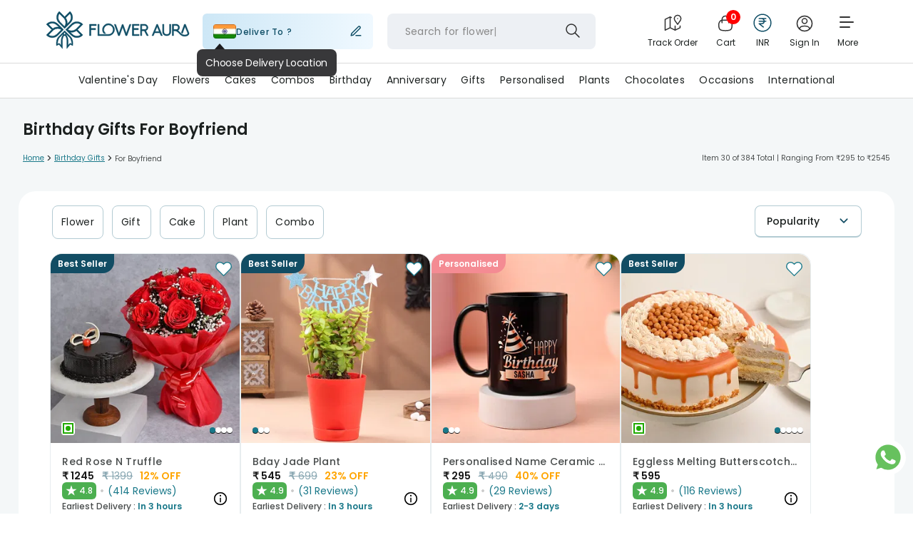

--- FILE ---
content_type: text/css
request_url: https://imgcdn.floweraura.com/ssr-build/static/css/CityList.63111fa3.chunk.css
body_size: 7193
content:
@font-face{font-family:revicons;fallback:fallback;src:url(https://imgcdn.floweraura.com/ssr-build/static/media/revicons.e8746a62.woff) format("woff"),url(https://imgcdn.floweraura.com/ssr-build/static/media/revicons.57fd05d4.ttf) format("ttf"),url(https://imgcdn.floweraura.com/ssr-build/static/media/revicons.a77de540.eot) format("ttf")}.react-multi-carousel-list{display:flex;align-items:center;overflow:hidden;position:relative}.react-multi-carousel-track{list-style:none;padding:0;margin:0;display:flex;flex-direction:row;position:relative;transform-style:preserve-3d;-webkit-backface-visibility:hidden;backface-visibility:hidden;will-change:transform,transition}.react-multiple-carousel__arrow{position:absolute;outline:0;transition:all .5s;border-radius:35px;z-index:1000;border:0;background:#00000080;min-width:43px;min-height:43px;opacity:1;cursor:pointer}.react-multiple-carousel__arrow:hover{background:#000c}.react-multiple-carousel__arrow:before{font-size:20px;color:#fff;display:block;font-family:revicons;text-align:center;z-index:2;position:relative}.react-multiple-carousel__arrow:disabled{cursor:default;background:#00000080}.react-multiple-carousel__arrow--left{left:calc(4% + 1px)}.react-multiple-carousel__arrow--left:before{content:"\e824"}.react-multiple-carousel__arrow--right{right:calc(4% + 1px)}.react-multiple-carousel__arrow--right:before{content:"\e825"}.react-multi-carousel-dot-list{position:absolute;bottom:0;display:flex;left:0;right:0;justify-content:center;padding:0;margin:0;list-style:none;text-align:center}.react-multi-carousel-dot button{display:inline-block;width:12px;height:12px;border-radius:50%;opacity:1;box-shadow:none;transition:background .5s;border-width:2px;border-style:solid;border-color:gray;padding:0;margin:0 6px 0 0;outline:0;cursor:pointer}.react-multi-carousel-dot button:hover:active,.react-multi-carousel-dot--active button{background:#080808}.react-multi-carousel-item{transform-style:preserve-3d;-webkit-backface-visibility:hidden;backface-visibility:hidden}@media all and (-ms-high-contrast:none),(-ms-high-contrast:active){.react-multi-carousel-item{flex-shrink:0!important}.react-multi-carousel-track{overflow:visible!important}}[dir=rtl].react-multi-carousel-list{direction:rtl}.rtl.react-multiple-carousel__arrow--right{right:auto;left:calc(4% + 1px)}.rtl.react-multiple-carousel__arrow--right:before{content:"\e824"}.rtl.react-multiple-carousel__arrow--left{left:auto;right:calc(4% + 1px)}.rtl.react-multiple-carousel__arrow--left:before{content:"\e825"}.geoNetNewModal.unlockBannerHead-new{min-height:225px!important;max-block-size:-webkit-max-content;max-block-size:max-content;position:static}.ReactModal__Body--open .ReactModalPortal .ReactModal__Overlay.geoNetOverlay{position:fixed;inset:0;z-index:9999;display:flex;justify-content:center;align-items:center;overflow-y:auto!important}.geoNetPopup .flag-container{padding-top:24px;padding-bottom:0}.geoNetPopup .selectCityPincode{padding-right:10%}.geoNetNewModal .erroStatusCode{color:#f44;text-align:center}.geoNetNewModal .city_pincode_inputBox{padding:24px 24px 0;max-height:72vh;overflow-y:auto;overflow-x:hidden;margin-right:4px}.geoNetNewModal .city_pincode_cancelText,.geoNetNewModal .city_pincode_correctIcon{top:40px}.geoNetPopup .flag-container.showInternationalPage{padding-bottom:24px}.geoNetPopup .filter_city_pincode_results{margin-right:8px;max-height:300px}.geoNetPopup .filter_city_pincode_results li{display:block;padding-right:5px;color:#8d908f}.geoNetPopup .filter_city_pincode_results li:hover{background:#ebf7ff}.geoCurrentLocation{font-size:12px;font-weight:500;line-height:18px;text-align:center;-webkit-text-decoration-line:underline;text-decoration-line:underline;-webkit-text-decoration-style:solid;text-decoration-style:solid;color:#1e64cf;margin:24px auto;cursor:pointer;width:-webkit-fit-content;width:-moz-fit-content;width:fit-content}.geoCurrentLocation:before{content:"";background-image:url(https://imgcdn.floweraura.com/home-page/fa-location.svg);background-repeat:no-repeat;padding:0 12px}.geoNetNewModal .filter_city_pincode_results li div,.secondLocationText{white-space:nowrap;overflow:hidden;text-overflow:ellipsis}.geoNetPopup:hover .filter_city_pincode_results:hover::-webkit-scrollbar,.short_saved_address_list_wrapper:hover::-webkit-scrollbar,.geoNetNewModal:hover .city_pincode_inputBox:hover::-webkit-scrollbar{opacity:1;width:4px}.geoNetPopup .filter_city_pincode_results::-webkit-scrollbar,.short_saved_address_list_wrapper::-webkit-scrollbar,.geoNetNewModal .city_pincode_inputBox::-webkit-scrollbar{width:0px;opacity:0;-webkit-transition:opacity .3s ease-in-out;transition:opacity .3s ease-in-out}.geoNetPopup .filter_city_pincode_results::-webkit-scrollbar-track,.short_saved_address_list_wrapper::-webkit-scrollbar-track,.geoNetNewModal .city_pincode_inputBox::-webkit-scrollbar-track{background:#d9e4e8;border-radius:10px;margin-top:10px;margin-bottom:16px}.geoNetPopup .filter_city_pincode_results::-webkit-scrollbar-thumb,.short_saved_address_list_wrapper::-webkit-scrollbar-thumb,.geoNetNewModal .city_pincode_inputBox::-webkit-scrollbar-thumb{background:#5ea1ac;border-radius:10px}.city_pincode_inputBox .locationNote{padding:8px;grid-gap:10px;gap:10px;border-radius:6px;background:#0e4d65;color:#fff;font-size:11px;font-weight:500;line-height:16.5px;letter-spacing:.02em;text-align:left;margin-bottom:24px}.city_pincode_inputBox .locationNote span{padding:8px 0;grid-gap:10px;gap:10px;border-radius:6px;background:#0e4d65;font-weight:600}.short_saved_address_list_wrapper .single_saved_address_wrapper{display:flex;align-items:center;margin-bottom:8px;background:#eff9ff;padding:12px;border-radius:8px;cursor:pointer}.short_saved_address_list_wrapper .single_saved_address_wrapper .navigation_icon_wrapper span{display:inline-block;background:url(https://imgcdn.floweraura.com/ssr-build/static/media/navigation.ab614e62.svg);width:18px;height:18px}.short_saved_address_list_wrapper .single_saved_address_wrapper .address_text_wrapper .customer_name label{margin-left:8px;margin-right:0;border-radius:2px;font-style:normal;font-weight:400;font-size:10px;line-height:24px;text-transform:uppercase;color:#fff;padding:4px 6px;text-transform:capitalize;display:inline;background:#197889;cursor:pointer}.city_pincode_inputBox .more_address_text_wrapper{font-size:12px;font-weight:500;line-height:18px;text-align:center;-webkit-text-decoration-line:underline;text-decoration-line:underline;color:#1e64cf;cursor:pointer;width:-webkit-fit-content;width:-moz-fit-content;width:fit-content;margin:auto auto 24px}.saved-address-not-deliverable{text-align:left;color:#f44;font-size:12px;font-weight:500;letter-spacing:.24px;margin-top:-4px;margin-bottom:12px;margin-left:36px;background-image:url(https://imgcdn.floweraura.com/ssr-build/static/media/error.349e0957.svg);background-repeat:no-repeat;padding:0 0 0 20px}.isUserInterNational{margin-bottom:16px}@media only screen and (max-width:767px){body.ReactModal__Body--open{overflow:hidden!important;width:100%;height:100%}.geoNetNewModal.unlockBannerHead-new{position:fixed;inset:auto 0 0!important;max-block-size:none;max-height:80vh}.geoNetNewModal.inputFocusedModal.unlockBannerHead-new{min-height:80vh!important;transition:all .25s ease 0s,visibility 0ms ease 0s}.geoNetNewModal .city_pincode_cancelText,.geoNetNewModal .city_pincode_correctIcon{top:33px;right:14px}.geoNetPopup .filter_city_pincode_results{max-height:225px}.geoNetNewModal .city_pincode_inputBox{padding:24px 12px 0}.ReactModal__Overlay--after-open .geoNetNewModal{animation:slideUp .3s ease forwards}.ReactModal__Body--open .ReactModalPortal .ReactModal__Overlay{overflow:unset!important}.ReactModal__Overlay .geoNetNewModal.slideDown{animation:slideDown .3s ease forwards}@keyframes slideUp{0%{transform:translateY(100%)}to{transform:translateY(0)}}@keyframes slideDown{0%{transform:translateY(0)}to{transform:translateY(100%)}}.short_saved_address_list_wrapper .single_saved_address_wrapper .address_text_wrapper .customer_name{font-size:12px}.short_saved_address_list_wrapper .single_saved_address_wrapper .address_text_wrapper .customer_name label{font-size:8px}.short_saved_address_list_wrapper .single_saved_address_wrapper .address_text_wrapper .customer_address{font-size:10px}}@media only screen and (max-width:340px){.geoNetNewModal .city_pincode_cancelText{right:16px}}@supports (-webkit-touch-callout: none){.geoNetNewModal.inputFocusedModal.unlockBannerHead-new{min-height:0px!important}.geoNetNewModal.unlockBannerHead-new{max-height:none!important;height:78vh!important}.geoNetNewModal .city_pincode_inputBox{max-height:70vh!important}}.address_selection_time_slots_wrapper{margin:25px 0 0;width:70%;padding:24px 16px;background:#ebf7ff;border-radius:8px}.delivery_content_wrapper .check_delivery_text{font-family:Poppins,sans-serif;font-size:12px;font-weight:500;line-height:16px;text-align:left;color:#494d4d;margin-bottom:12px}.delivery_content_wrapper .content_mobile_city{display:flex;border:1px solid #197889;border-radius:8px;height:55px;align-items:center;justify-content:space-between;padding-left:16px;cursor:pointer}.delivery_content_wrapper .content_mobile_city.available{background:#f0f5f6}.delivery_content_wrapper .content_mobile_city.error{border:1px solid #F66}.delivery_content_wrapper .content_mobile_city .location-wrap{display:flex;justify-content:center;align-items:center}.delivery_content_wrapper .content_mobile_city .location-wrap .location_pin span{display:inline-block;background:url(https://imgcdn.floweraura.com/ssr-build/static/media/pin.1de7ed25.svg);width:24px;height:24px;text-align:center;margin-right:5px;background-repeat:no-repeat;background-size:24px}.delivery_content_wrapper .content_mobile_city .location-wrap .text_content_wrapper p{font-family:Poppins,sans-serif;font-style:normal;font-weight:400;font-size:12px;color:#1c2120;letter-spacing:.24px;margin-top:-2px;text-transform:capitalize}.delivery_content_wrapper .content_mobile_city .checkButton{border-radius:0 8px 8px 0;background:#197889;padding:7px 24px;height:55px;display:flex;align-items:center;color:#fff;font-size:12px;font-weight:500}.delivery_content_wrapper .content_wrapper .available_city{color:#606463;font-size:10px;font-weight:400;text-align:right}.delivery_content_wrapper .check_delivery_text.deliverTo{font-size:16px}.delivery_content_wrapper .available_text{font-family:Poppins,sans-serif;font-size:14px;font-weight:400;line-height:14px;letter-spacing:0em;text-align:left;color:#666;overflow:hidden;text-overflow:ellipsis;margin-top:8px}.delivery_content_wrapper .available_text.green_text{color:#0e4d65;margin-top:8px}.delivery_content_wrapper .btn_content_wrapper{text-align:right}.delivery_content_wrapper .btn_content_wrapper button{width:100%;height:40px;padding:0 15px;border-radius:5px;border:1px solid #007185;background:#fff;font-family:Poppins,sans-serif;font-size:13px;font-weight:600;line-height:16px;letter-spacing:0em;text-align:center;color:#007185}.delivery_content_wrapper .currently_not_available_content_wrapper{padding:0;margin:12px 0 0}.delivery_content_wrapper .currently_not_available_content_wrapper .currently_not_available_text{font-family:Poppins,sans-serif;font-style:normal;font-weight:600;font-size:12px;line-height:16px;color:#f44;background-image:url(https://imgcdn.floweraura.com/ssr-build/static/media/error.349e0957.svg);background-repeat:no-repeat;padding:0 0 0 20px}.delivery_content_wrapper .check_available_items_content_wrapper{margin-top:10px;padding:0}.delivery_content_wrapper .check_available_items_content_wrapper .check_available_items_text{font-family:Poppins,sans-serif;font-style:normal;font-weight:600;font-size:13px;line-height:16px;-webkit-text-decoration-line:underline;text-decoration-line:underline;color:#007185}.delivery_content_wrapper .check_available_items_content_wrapper a.check_available_items_text{cursor:pointer}.content_wrapper .available-city-msg{color:#606463;font-size:10px;font-weight:400;text-align:right;margin-top:2px}.sliding_pane_address_selection.margin_top_short{margin-top:32vh!important;border-radius:16px 16px 0 0}.sliding_pane_address_selection_overlay{z-index:99999!important}.sliding_pane_address_selection.margin_top_full{margin-top:0!important}.sliding_pane_address_selection_content_wrapper{padding:0}.sliding_pane_address_selection_content_wrapper .content_wrapper_1{display:flex;justify-content:space-between;align-items:center;margin-bottom:24px}.sliding_pane_address_selection_content_wrapper .content_wrapper_1 .title_content_wrapper p{font-family:Poppins,sans-serif;font-style:normal;font-weight:600;font-size:16px;line-height:18px;color:#494d4d;letter-spacing:.32px}.sliding_pane_address_selection_content_wrapper .content_wrapper_1 .close_btn_content_wrapper .close_btn{display:inline-block;padding:6px;background:url(https://imgcdn.floweraura.com/ssr-build/static/media/city-sprite.bf5666f9.png) no-repeat -217px -162px;cursor:pointer;border:none;outline:none;position:absolute;margin:-6px 0 0 -15px}.sliding_pane_address_selection_content_wrapper .content_wrapper_2{padding:0}.sliding_pane_address_selection_content_wrapper .content_wrapper_2 .text_content_wrapper p{font-family:Poppins,sans-serif;font-style:normal;font-weight:400;font-size:10px;line-height:16px;color:#606463}.sliding_pane_address_selection_content_wrapper .content_wrapper_2 .search_box_wrapper{margin:16px 0 0}.sliding_pane_address_selection_content_wrapper .content_wrapper_3{display:flex;justify-content:space-between;align-items:center;padding:0 130px}.sliding_pane_address_selection_content_wrapper .content_wrapper_3 .line_wrapper{flex:0 0 45%;border:1px solid #D0DBE0}.sliding_pane_address_selection_content_wrapper .content_wrapper_3 .text_content_wrapper p{font-family:Poppins,sans-serif;font-style:normal;font-weight:600;font-size:10px;line-height:16px;color:#bbbcbc;text-align:center;opacity:.8}.sliding_pane_address_selection_content_wrapper .content_wrapper_4{margin-top:20px;padding:0}.sliding_pane_address_selection_content_wrapper .content_wrapper_4 .text_content_wrapper p{font-family:Poppins,sans-serif;font-style:normal;font-weight:400;font-size:12px;line-height:16px;color:#606463}.sliding_pane_address_selection_content_wrapper .content_wrapper_5{padding:0}.sliding_pane_address_selection_content_wrapper .content_wrapper_5 .saved-address{color:#606463;font-size:12px;font-weight:400;text-align:center;margin-top:20px}.sliding_pane_address_selection_content_wrapper .content_wrapper_5 .text_content_wrapper p{font-family:Poppins,sans-serif;font-style:normal;font-weight:400;font-size:11px;line-height:16px;color:#606463}.sliding_pane_address_selection_content_wrapper .content_wrapper_5 .short_saved_address_list_wrapper{margin:20px 0}.sliding_pane_address_selection_content_wrapper .content_wrapper_5 .short_saved_address_list_wrapper .single_saved_address_wrapper{display:flex;align-items:center;margin-bottom:15px;border-bottom:1px dashed #dcdcdc;padding-bottom:10px}.sliding_pane_address_selection_content_wrapper .content_wrapper_5 .short_saved_address_list_wrapper .single_saved_address_wrapper:last-child{display:flex;align-items:center;margin-bottom:0;padding-bottom:0}.sliding_pane_address_selection_content_wrapper .content_wrapper_5 .short_saved_address_list_wrapper .single_saved_address_wrapper .navigation_icon_wrapper{text-align:center;display:flex;align-items:center;justify-content:center}.sliding_pane_address_selection_content_wrapper .content_wrapper_5 .short_saved_address_list_wrapper .single_saved_address_wrapper .navigation_icon_wrapper span{display:inline-block;background:url(https://imgcdn.floweraura.com/ssr-build/static/media/navigation.ab614e62.svg);width:18px;height:18px}.sliding_pane_address_selection_content_wrapper .content_wrapper_5 .short_saved_address_list_wrapper .single_saved_address_wrapper .address_text_wrapper{width:calc(100% - 56px);margin-left:8px}.sliding_pane_address_selection_content_wrapper .content_wrapper_5 .short_saved_address_list_wrapper .single_saved_address_wrapper .address_text_wrapper .customer_name{font-family:Poppins,sans-serif;font-style:normal;font-weight:500;font-size:14px;line-height:17px;color:#1c2120;text-transform:capitalize}.sliding_pane_address_selection_content_wrapper .content_wrapper_5 .short_saved_address_list_wrapper .single_saved_address_wrapper .address_text_wrapper .customer_name label{padding:3px;margin-left:10px;background-color:#94969f4d;border-radius:3px;font-family:Poppins,sans-serif;font-style:normal;font-weight:400;font-size:11px;line-height:13px;text-transform:uppercase;color:#666}.sliding_pane_address_selection_content_wrapper .content_wrapper_5 .short_saved_address_list_wrapper .single_saved_address_wrapper .address_text_wrapper .customer_name label.Home{background:#197889;padding:4px 6px;color:#fff;text-transform:capitalize;line-height:11px}.sliding_pane_address_selection_content_wrapper .content_wrapper_5 .short_saved_address_list_wrapper .single_saved_address_wrapper .address_text_wrapper .customer_name label.Office{background:#124d64;padding:4px 6px;color:#fff;text-transform:capitalize;line-height:11px}.sliding_pane_address_selection_content_wrapper .content_wrapper_5 .short_saved_address_list_wrapper .single_saved_address_wrapper .address_text_wrapper .customer_name label.Others{background:#606463;padding:4px 6px;color:#fff;text-transform:capitalize;line-height:11px}.sliding_pane_address_selection_content_wrapper .content_wrapper_5 .short_saved_address_list_wrapper .single_saved_address_wrapper .address_text_wrapper .customer_address{font-family:Poppins,sans-serif;font-style:normal;font-weight:400;font-size:12px;line-height:14px;color:#8d908f;margin-top:5px}.sliding_pane_address_selection_content_wrapper .content_wrapper_5 .short_saved_address_list_wrapper .single_saved_address_wrapper .forward_caret_icon_wrapper{width:11px;display:flex;align-items:center;justify-content:center}.sliding_pane_address_selection_content_wrapper .content_wrapper_5 .short_saved_address_list_wrapper .single_saved_address_wrapper .forward_caret_icon_wrapper span{display:inline-block;background:url(https://imgcdn.floweraura.com/ssr-build/static/media/forward_caret_icon.3c6d63ea.svg);width:11px;height:16px}.sliding_pane_address_selection_content_wrapper .content_wrapper_5 .more_address_text_wrapper p{font-family:Poppins,sans-serif;font-style:normal;font-weight:600;font-size:13px;line-height:16px;color:#007185}.sliding_pane_address_selection_content_wrapper .content_wrapper_5 .add_new_address_text_content_wrapper{margin:20px 0;display:flex;justify-content:center}.sliding_pane_address_selection_content_wrapper .content_wrapper_5 .add_new_address_text_content_wrapper .flexing_wrapper_add_address_text{width:auto;display:flex;justify-content:flex-start;align-items:center}.sliding_pane_address_selection_content_wrapper .content_wrapper_5 .add_new_address_text_content_wrapper .flexing_wrapper_add_address_text .add_icon_wrapper span{display:inline-block;background:url(https://imgcdn.floweraura.com/ssr-build/static/media/add-img.da511473.svg);width:20px;height:20px;margin-top:4px}.sliding_pane_address_selection_content_wrapper .content_wrapper_5 .add_new_address_text_content_wrapper .flexing_wrapper_add_address_text .address_text_wrapper{margin-left:8px;cursor:pointer}.sliding_pane_address_selection_content_wrapper .content_wrapper_5 .add_new_address_text_content_wrapper .flexing_wrapper_add_address_text .address_text_wrapper p{font-family:Poppins,sans-serif;font-style:normal;font-weight:500;font-size:12px;line-height:16px;text-align:center;color:#124d64;text-transform:capitalize}.sliding_pane_address_selection_content_wrapper .add_address_screen .content_wrapper_1{display:flex;justify-content:space-between;align-items:center;border-radius:10px 10px 0 0;padding:15px;background:#f8f8f8}.sliding_pane_address_selection_content_wrapper .add_address_screen .content_wrapper_1 .back_btn_content_wrapper{display:flex;align-items:center;justify-content:center}.sliding_pane_address_selection_content_wrapper .add_address_screen .content_wrapper_1 .back_btn_content_wrapper .back_btn{display:inline-block;background:url(https://imgcdn.floweraura.com/ssr-build/static/media/backward_caret_icon.95bad238.svg) no-repeat;cursor:pointer;border:none;outline:none;width:11px;height:16px}.sliding_pane_address_selection_content_wrapper .add_address_screen .content_wrapper_1 .title_content_wrapper{width:calc(100% - 53px)}.sliding_pane_address_selection_content_wrapper .add_address_screen .content_wrapper_1 .title_content_wrapper p{font-family:Poppins,sans-serif;font-style:normal;font-weight:600;font-size:15px;line-height:18px;color:#2a2a2a}.sliding_pane_address_selection_content_wrapper .add_address_screen .content_wrapper_1 .close_btn_content_wrapper{display:flex;align-items:center;justify-content:center}.sliding_pane_address_selection_content_wrapper .add_address_screen .content_wrapper_1 .close_btn_content_wrapper .close_btn{display:inline-block;padding:6px;background:url(https://imgcdn.floweraura.com/ssr-build/static/media/city-sprite.bf5666f9.png) no-repeat -217px -162px;cursor:pointer;border:none;outline:none}.sliding_pane_address_selection_content_wrapper .add_address_screen .content_wrapper_2{margin-top:15px;padding:0 15px}.sliding_pane_address_selection_content_wrapper .add_address_screen .content_wrapper_2 .form_wrapper .form_content_wrapper_1 .text_content_wrapper p{font-family:Poppins,sans-serif;font-style:normal;font-weight:400;font-size:13px;line-height:16px;color:#666}.sliding_pane_address_selection_content_wrapper .add_address_screen .content_wrapper_2 .form_wrapper .form_content_wrapper_2{margin-top:20px}.sliding_pane_address_selection_content_wrapper .add_address_screen .content_wrapper_2 .form_wrapper .form_content_wrapper_2 .flexing_wrapper{display:flex;justify-content:space-between}.sliding_pane_address_selection_content_wrapper .add_address_screen .content_wrapper_2 .form_wrapper .form_content_wrapper_2 .flexing_wrapper .title_dropdown_content_wrapper{background:#fff;border:1px solid #94969f;border-radius:5px;height:45px;width:67px}.sliding_pane_address_selection_content_wrapper .add_address_screen .content_wrapper_2 .form_wrapper .form_content_wrapper_2 .flexing_wrapper .title_dropdown_content_wrapper select{border:none;outline:none;height:43px;width:65px}.sliding_pane_address_selection_content_wrapper .add_address_screen .content_wrapper_2 .form_wrapper .form_content_wrapper_2 .flexing_wrapper .input_content_wrapper{width:calc(100% - 77px);background:#fff;border-radius:5px}.sliding_pane_address_selection_content_wrapper .add_address_screen .content_wrapper_2 .form_wrapper .form_content_wrapper_2 .flexing_wrapper .input_content_wrapper input{width:100%;height:43px;outline:none;border-radius:5px;padding-left:5px;border:1px solid #94969f}.sliding_pane_address_selection_content_wrapper .add_address_screen .content_wrapper_2 .form_wrapper .form_content_wrapper_2 .flexing_wrapper .input_content_wrapper input:focus{width:100%;height:43px;outline:none;border:1px solid #94969f;border-radius:5px}.sliding_pane_address_selection_content_wrapper .add_address_screen .content_wrapper_2 .form_wrapper .form_content_wrapper_3{margin-top:20px}.sliding_pane_address_selection_content_wrapper .add_address_screen .content_wrapper_2 .form_wrapper .form_content_wrapper_3 fieldset{background:#fff;border:1px solid #2a2a2a;border-radius:5px}.sliding_pane_address_selection_content_wrapper .add_address_screen .content_wrapper_2 .form_wrapper .form_content_wrapper_3 fieldset legend{font-family:Poppins,sans-serif;font-style:normal;font-weight:400;font-size:10px;line-height:12px;color:#666}.sliding_pane_address_selection_content_wrapper .add_address_screen .content_wrapper_2 .form_wrapper .form_content_wrapper_3 fieldset textarea{width:100%;height:90px;border:none;outline:none}.sliding_pane_address_selection_content_wrapper .add_address_screen .content_wrapper_2 .form_wrapper .form_content_wrapper_3 fieldset textarea:focus{border:none;outline:none}.sliding_pane_address_selection_content_wrapper .add_address_screen .content_wrapper_2 .form_wrapper .form_content_wrapper_4{margin-top:20px}.sliding_pane_address_selection_content_wrapper .add_address_screen .content_wrapper_2 .form_wrapper .form_content_wrapper_4 .flexing_wrapper{display:flex;justify-content:space-between}.sliding_pane_address_selection_content_wrapper .add_address_screen .content_wrapper_2 .form_wrapper .form_content_wrapper_4 .flexing_wrapper .input_content_wrapper{flex:0 0 48%;background:#fff;border-radius:5px}.sliding_pane_address_selection_content_wrapper .add_address_screen .content_wrapper_2 .form_wrapper .form_content_wrapper_4 .flexing_wrapper .input_content_wrapper input{width:100%;height:43px;outline:none;border:1px solid #94969f;border-radius:5px;padding-left:5px}.sliding_pane_address_selection_content_wrapper .add_address_screen .content_wrapper_2 .form_wrapper .form_content_wrapper_5{margin-top:20px}.sliding_pane_address_selection_content_wrapper .add_address_screen .content_wrapper_2 .form_wrapper .form_content_wrapper_5 .text_content_wrapper p{font-family:Poppins,sans-serif;font-style:normal;font-weight:600;font-size:13px;line-height:16px;-webkit-text-decoration-line:underline;text-decoration-line:underline;color:#007185;cursor:pointer}.sliding_pane_address_selection_content_wrapper .add_address_screen .content_wrapper_2 .form_wrapper .form_content_wrapper_6{margin-top:20px}.sliding_pane_address_selection_content_wrapper .add_address_screen .content_wrapper_2 .form_wrapper .form_content_wrapper_6 .divider_line{border:1px solid #dcdcdc}.margin_top_20,.sliding_pane_address_selection_content_wrapper .add_address_screen .content_wrapper_2 .form_wrapper .form_content_wrapper_7{margin-top:20px}.sliding_pane_address_selection_content_wrapper .add_address_screen .content_wrapper_2 .form_wrapper .form_content_wrapper_7 .address_type_collection_wrapper{display:flex;align-items:center;justify-content:space-between}.sliding_pane_address_selection_content_wrapper .add_address_screen .content_wrapper_2 .form_wrapper .form_content_wrapper_7 .address_type_collection_wrapper .single_address_type{flex:0 0 30%;height:40px;background:#fff;border:1px solid #94969f;border-radius:5px;display:flex;align-items:center;justify-content:space-evenly;cursor:pointer}.sliding_pane_address_selection_content_wrapper .add_address_screen .content_wrapper_2 .form_wrapper .form_content_wrapper_7 .address_type_collection_wrapper .single_address_type .img_content_wrapper span{display:inline-block;width:20px;height:15px;background-repeat:no-repeat;background-position:center}.sliding_pane_address_selection_content_wrapper .add_address_screen .content_wrapper_2 .form_wrapper .form_content_wrapper_7 .address_type_collection_wrapper .single_address_type .text_content_wrapper p{font-family:Poppins,sans-serif;font-style:normal;font-weight:600;font-size:12px;line-height:14px;text-align:center;text-transform:uppercase;color:#666}.sliding_pane_address_selection_content_wrapper .add_address_screen .content_wrapper_2 .form_wrapper .form_content_wrapper_7 .address_type_collection_wrapper .single_address_type.active{background:#1a91021a;border:1px solid #0E4D65}.sliding_pane_address_selection_content_wrapper .add_address_screen .content_wrapper_2 .form_wrapper .form_content_wrapper_7 .address_type_collection_wrapper .single_address_type.active .text_content_wrapper p{font-weight:600;color:#0e4d65}.home_span.inactive_home_icon{background:url(https://imgcdn.floweraura.com/ssr-build/static/media/inactive_home_img.0b3d003e.svg)}.office_span.inactive_office_icon{background:url(https://imgcdn.floweraura.com/ssr-build/static/media/inactive_office_img.8c030228.svg)}.other_span.inactive_other_icon{background:url(https://imgcdn.floweraura.com/ssr-build/static/media/inactive_other_img.ea622d9e.svg)}.home_span.active_home_icon{background:url(https://imgcdn.floweraura.com/ssr-build/static/media/active_home_icon.8da73b9f.svg)}.office_span.active_office_icon{background:url(https://imgcdn.floweraura.com/ssr-build/static/media/active_office_icon.26f92795.svg)}.other_span.active_other_icon{background:url(https://imgcdn.floweraura.com/ssr-build/static/media/active_other_icon.9e90c320.svg)}.sliding_pane_address_selection_content_wrapper .add_address_screen .content_wrapper_2 .form_wrapper .form_content_wrapper_8{margin-top:20px}.sliding_pane_address_selection_content_wrapper .add_address_screen .content_wrapper_2 .form_wrapper .form_content_wrapper_8 .btn_content_wrapper button{width:100%;height:45px;border:none;background:#0e4d65;border-radius:5px;font-family:Poppins,sans-serif;font-style:normal;font-weight:600;font-size:13px;line-height:16px;text-align:center;text-transform:uppercase;color:#fff;cursor:pointer}.sliding_pane_address_selection_content_wrapper .add_address_screen .errors{color:red}.sliding_pane_address_selection_content_wrapper .add_address_screen .valid_pincode{color:#0e4d65}.sliding_pane_address_selection_content_wrapper .add_address_screen .invalid_pincode{color:red}.sliding_pane_address_selection_content_wrapper .add_address_screen .invalid_pincode a{color:#197889;text-decoration:underline}.delivery_content_wrapper .content_wrapper.borderShow{border:1px solid #f44}.delivery_content_wrapper .cityCheck{padding:7px 15px 10px;background:#fff}.delivery_content_wrapper .cityCheck.isCustomProduct{padding:0;background:none}.delivery_content_wrapper .cityCheck span{font-style:normal;font-weight:600;font-size:12px;line-height:10px;color:#f44}.delivery_content_wrapper .cityCheck em{width:15px;height:15px;margin-right:5px;display:inline-block;top:4px;position:relative;background-image:url(https://imgcdn.floweraura.com/question_mark.png);background-repeat:no-repeat}.delivery_content_wrapper .cityCheck .innerCityChek,.delivery_content_wrapper .currently_not_available_content_wrapper .innerCityChek{animation:shake .5s ease-in-out;transition:all .5s ease;display:block}@media only screen and (min-width:767px){.delivery_content_wrapper .content_desktop_city{display:flex;align-items:center}.delivery_content_wrapper .content_desktop_city .location-area{width:auto;border:1px solid #0E4D65;border-radius:8px;height:48px;padding:12px 16px;cursor:pointer;display:flex;align-items:center;min-width:207px}.delivery_content_wrapper .content_desktop_city .location-area.available{background:#f0f5f6}.delivery_content_wrapper .content_desktop_city .location-area.error{border:1px solid #F66}.delivery_content_wrapper .content_desktop_city .location-wrap{display:flex;justify-content:center;align-items:center}.delivery_content_wrapper .content_desktop_city .checkButton{border-radius:0 8px 8px 0;background:#197889;padding:7px 24px;height:55px;display:flex;align-items:center;color:#fff;font-size:12px;font-weight:400}.sliding_pane_address_selection_content_wrapper .content_wrapper_2 .search_box_wrapper.city_hide_bottom{margin-bottom:0}.earliest_slot_delivery_content_wrapper{width:auto;padding:0!important;margin:10px 0 0}.content_desktop_city .text_content_wrapper{width:100%}.content_desktop_city .text_content_wrapper p{font-family:Poppins,sans-serif;font-style:normal;font-weight:600;font-size:14px;color:#197889;letter-spacing:.28px;margin-top:-2px;text-transform:capitalize;display:flex;justify-content:space-between}.content_desktop_city .text_content_wrapper p.check_delivery_city{cursor:pointer}.content_desktop_city .text_content_wrapper p span.deliverToCity{color:#1c2120;margin-right:5px}.content_desktop_city .text_content_wrapper p span.editCity{display:inline-block;background:url(https://imgcdn.floweraura.com/ssr-build/static/media/editcity.67b2a8c0.svg);width:14px;height:14px;text-align:center;margin-left:10px;cursor:pointer;position:relative;top:2px}.delivery_content_wrapper .content_desktop_city .location_pin span{display:inline-block;background:url(https://imgcdn.floweraura.com/ssr-build/static/media/pin.1de7ed25.svg);width:24px;height:24px;text-align:center;margin-right:5px;background-repeat:no-repeat;background-size:24px}.sliding_pane_address_selection_content_wrapper{padding-bottom:0}.sliding_pane_address_selection_overlay .sliding_pane_address_selection{width:580px;margin:50px auto 0!important;border-radius:24px;transform:none!important;background-color:#fff;overflow:hidden;outline:none;padding:0!important}.sliding_pane_address_selection_overlay .sliding_pane_address_selection .city-address-slec-wrap{padding:32px 24px!important}.sliding_pane_address_selection_content_wrapper .content_wrapper_3{margin-top:20px;margin-bottom:0}.sliding_pane_address_selection_content_wrapper .content_wrapper_3.manageortext{margin-top:20px;margin-bottom:20px}.sliding_pane_address_selection_content_wrapper .content_wrapper_1,.sliding_pane_address_selection_content_wrapper .add_address_screen .content_wrapper_1{background:none;border-radius:0;padding:0;margin-bottom:15px}.sliding_pane_address_selection_content_wrapper .add_address_screen .content_wrapper_1{padding:10px 15px 0}.sliding_pane_address_selection_content_wrapper .content_wrapper_1 .title_content_wrapper p,.sliding_pane_address_selection_content_wrapper .add_address_screen .content_wrapper_1 .title_content_wrapper p{font-size:16px;color:#494d4d;letter-spacing:.32px;font-weight:600}.sliding_pane_address_selection_content_wrapper .content_wrapper_4{margin:0}.sliding_pane_address_selection_content_wrapper .content_wrapper_4 .text_content_wrapper p{text-align:center}.sliding_pane_address_selection_content_wrapper .content_wrapper_4 .cntlogin{border-radius:8px;border:1px solid #124D64;padding:7px 50px;width:250px;height:50px;margin:16px auto auto;display:flex;align-items:center;justify-content:center;color:#124d64;font-size:14px;font-weight:500;cursor:pointer}.search_product_city_box_content_wrapper .filter_City_Result{position:fixed!important;width:534px!important;border-radius:0 0 16px 16px;top:207px;border:1px solid #E7EDEF}.search_product_city_box_content_wrapper .filter_City_Result::-webkit-scrollbar{width:6px}.search_product_city_box_content_wrapper .filter_City_Result::-webkit-scrollbar-thumb{background-color:#197889;border-radius:6px}.search_product_city_box_content_wrapper .filter_City_Result::-webkit-scrollbar-track{background-color:transparent}.search_product_city_box_content_wrapper .filter_City_Result.signInUser{max-height:45%}.search_product_city_box_content_wrapper .filter_City_Result.loggedInUser{max-height:29%;top:207px}.ReactModal__Overlay.ReactModal__Overlay--after-open.userLoginOverlay{position:fixed;inset:0;z-index:9999999!important}.sliding_pane_address_selection_content_wrapper .add_address_screen .content_wrapper_1 .back_btn_content_wrapper,.sliding_pane_address_selection_content_wrapper .content_wrapper_5 .short_saved_address_list_wrapper .single_saved_address_wrapper .forward_caret_icon_wrapper{display:none}.sliding_pane_address_selection_content_wrapper .add_address_screen{background:#fff;margin-bottom:-20px;padding:10px 0 30px}.sliding_pane_address_selection_content_wrapper .content_wrapper_5 .text_content_wrapper p{font-size:11px}.sliding_pane_address_selection_content_wrapper .content_wrapper_5 .short_saved_address_list_wrapper{margin-top:16px;margin-bottom:0;border-bottom:none;max-height:30vh;overflow:auto}.sliding_pane_address_selection_content_wrapper .content_wrapper_5 .short_saved_address_list_wrapper .single_saved_address_wrapper:hover{background:#ececec;cursor:pointer}.sliding_pane_address_selection_content_wrapper .content_wrapper_5 .short_saved_address_list_wrapper .single_saved_address_wrapper{padding:16px 12px;background:#fff;cursor:pointer;margin-bottom:10px;border:1px solid #E7EDEF;border-radius:8px}.sliding_pane_address_selection_content_wrapper .content_wrapper_5 .short_saved_address_list_wrapper .single_saved_address_wrapper:last-child{padding-bottom:15px}.sliding_pane_address_selection_content_wrapper .content_wrapper_5 .add_new_address_text_content_wrapper{padding:20px 0 0;margin:0;justify-content:center}.sliding_pane_address_selection_content_wrapper .content_wrapper_5 .more_address_text_wrapper p{font-size:14px;cursor:pointer;padding:12px;margin:0;text-align:center}.content_desktop_city .city-search{position:relative;left:15px;width:132px;background-color:#0e4d65;text-align:center;padding:10px 12px;border-radius:8px;margin-top:-20px;height:36px;transition:opacity .6s;font-family:Poppins,sans-serif;font-size:12px;font-weight:400;font-stretch:normal;font-style:normal;line-height:1.25;letter-spacing:normal;text-align:left;color:#fff;animation-duration:3s;animation-name:areaPincodeBoxSlide;animation-iteration-count:infinite;animation-direction:alternate}.content_desktop_city .city-search:after{content:"";position:absolute;top:50%;right:100%;margin-top:-5px;border:5px solid transparent;border-right-color:#0e4d65}.delivery_content_wrapper .cityCheck.isCustomProduct span{margin-top:14px;display:inline-block}}@media only screen and (max-width:767px){.delivery_content_wrapper .check_delivery_text,.delivery_content_wrapper .btn_content_wrapper button{font-size:12px}.address_selection_time_slots_wrapper{margin:24px 0 0;background:#ebf7ff;padding:16px;width:100%;border-radius:0}.delivery_content_wrapper .content_wrapper .available_city{font-size:12px}.delivery_content_wrapper .content_mobile_city .checkButton.edit{background-image:url(https://imgcdn.floweraura.com/ssr-build/static/media/editcity.67b2a8c0.svg);background-repeat:no-repeat;font-size:0;background-position:center;padding:7px 34px;background-color:#f0f5f6;height:52px}.delivery_content_wrapper .content_mobile_city.error .checkButton.edit{background:#f66;background-image:url(https://imgcdn.floweraura.com/ssr-build/static/media/error-edit.8beb6dc0.svg);background-repeat:no-repeat;background-position:center;padding:7px 34px}.sliding_pane_address_selection_content_wrapper .content_wrapper_3{padding:0 50px;margin:20px 0 15px}.sliding_pane_address_selection_content_wrapper .content_wrapper_3 .line_wrapper{flex:0 0 42%}.sliding_pane_address_selection_content_wrapper .content_wrapper_4{margin-top:0;text-align:center}.sliding_pane_address_selection_content_wrapper .content_wrapper_4 .text_content_wrapper p{font-size:10px}.sliding_pane_address_selection_content_wrapper .content_wrapper_4 .cntlogin{border-radius:8px;border:1px solid #124d64;padding:7px 50px;width:250px;height:50px;margin:16px auto auto;display:flex;align-items:center;justify-content:center;color:#124d64;font-size:14px;font-weight:500;cursor:pointer}.search_product_city_box_content_wrapper .filter_City_Result{top:101%;border:1px solid #F4F7F8;border-radius:0 0 16px 16px}.filter_City_Result li{padding:10px 16px}.sliding_pane_address_selection_content_wrapper .city-address-slec-wrap{padding:36px 16px 0}.sliding_pane_address_selection .slide-pane__content{background:#f4f7f8}.add_address_screen{background:#fff}.sliding_pane_address_selection_content_wrapper .content_wrapper_5 .saved-address{font-size:10px;margin-top:0}.sliding_pane_address_selection_content_wrapper .content_wrapper_5 .short_saved_address_list_wrapper .single_saved_address_wrapper{border-radius:8px;border:1px solid #E7EDEF;background:#fff;padding:16px 12px!important}.sliding_pane_address_selection_content_wrapper .content_wrapper_5 .short_saved_address_list_wrapper .single_saved_address_wrapper .address_text_wrapper .customer_name{font-size:12px}.sliding_pane_address_selection_content_wrapper .content_wrapper_5 .short_saved_address_list_wrapper .single_saved_address_wrapper .address_text_wrapper{width:100%}.sliding_pane_address_selection_content_wrapper .content_wrapper_5 .short_saved_address_list_wrapper .single_saved_address_wrapper .address_text_wrapper .customer_name label{font-size:10px}.sliding_pane_address_selection_content_wrapper .content_wrapper_5 .short_saved_address_list_wrapper .single_saved_address_wrapper{margin-bottom:10px}.sliding_pane_address_selection_content_wrapper .content_wrapper_5 .more_address_text_wrapper p{text-align:center;margin-top:12px}.sliding_pane_address_selection_content_wrapper .content_wrapper_5 .short_saved_address_list_wrapper{margin-top:16px;margin-bottom:0;border-bottom:none;max-height:30vh;overflow:auto}}@media only screen and (max-width:340px){.delivery_content_wrapper .check_delivery_text,.delivery_content_wrapper .available_text.available_city,.delivery_content_wrapper .btn_content_wrapper button{font-size:10px}}.earliest_slot_delivery_content_wrapper{padding:5px 0 0}.earliest_slot_delivery_content_wrapper .span_title{font-family:Poppins,sans-serif;font-size:12px;font-weight:500;line-height:16px;letter-spacing:0em;text-align:left;color:#1c2120}.earliest_slot_delivery_content_wrapper .span_value{margin-left:4px;font-family:Poppins,sans-serif;font-size:12px;font-weight:600;line-height:16px;letter-spacing:0em;text-align:left;color:#197889}.chooseGiftCategory{margin-top:10px;padding:0}.chooseGiftUl{padding-bottom:10px;display:block;text-align:left;margin-top:15px;white-space:nowrap;width:100%;overflow-x:scroll;margin-bottom:-10px}.chooseGiftUl li{margin-right:3%;width:30%;max-width:100px;display:inline-block}.chooseGiftUl li a{display:block}.chooseGiftUl li a img{max-width:100%}.chooseGiftUl li a span{margin-top:10px;text-align:center;display:block;font-family:Poppins,sans-serif;font-size:13px;font-weight:400;font-stretch:normal;font-style:normal;line-height:1.23;letter-spacing:normal;color:#000}.chooseGiftCategory .chooseGiftHeading h4{color:#464646;font-size:12px}@media only screen and (min-width:767px){.chooseGiftCategory .chooseGiftList .chooseGiftUl{margin-top:15px;display:flex;width:450px;flex-wrap:nowrap;overflow:hidden;margin-bottom:0;padding:0}}.hamperDeliveryDate.valentine_surcharge{margin:16px 0 0;padding:0;position:relative}.hamperDeliveryDate .surcharge_input_box .surcharge_input{padding-left:40px;color:#494d4d}.hamperDeliveryDate .surcharge_input_box em{left:10px}.hamperDeliveryDate .calenderHamperShowing{border:1px solid #5EA1AC;border-radius:20px;overflow:hidden;background:#fff;margin-top:8px}.hamperDeliveryDate .calenderHamperShowing .calender_heading{padding:12px;border-radius:8px 8px 0 0;border-bottom:1px solid #5EA1AC;text-align:center;margin-bottom:0;font-size:14px;font-weight:500;line-height:18px;letter-spacing:.02em}.hamperDeliveryDate .surcharge_input_box{margin-bottom:5px}.hamperDeliveryDate .calender_heading span{display:none}.hamperDeliveryDate .react-calendar.deliveryDateCalendar{padding:8px}.hamper_calander .react-calendar__navigation button.react-calendar__navigation__next2-button,.calenderHamperShowing .react-calendar__navigation button.react-calendar__navigation__next2-button,.hamper_calander .react-calendar__navigation button.react-calendar__navigation__prev2-button,.calenderHamperShowing .react-calendar__navigation button.react-calendar__navigation__prev2-button{display:none}.ReactModal__Content--after-open.hamper_calander{width:350px;margin:0 auto;height:auto;transform:translateY(30%);border-radius:12px;padding:25px 20px 0;background:#fff}.userLoginDetalOverlayModal{position:fixed;top:0;left:0;width:100%;height:100%;display:flex;justify-content:center;align-items:center;z-index:1000}.userLoginDetalOverlayModal .userLoginModal{margin:auto!important}.userLoginDetalOverlayModal .userLoginModal .login-overlay{border-radius:16px}.geo-serviceability-main-container{width:100%;padding:0;border-radius:12px;background:#ebf7ff}.geo-serviceability-main-container .delivery-availability-container{display:flex;justify-content:space-between;align-items:center;color:#494d4d;font-size:12px;font-weight:500;margin-bottom:16px}.geo-serviceability-main-container .delivery-availability-container .select-delivery-location-text{color:#1c2120}.geoCurrentLocationDetail{line-height:18px;text-decoration:underline;color:#1e64cf;cursor:pointer;width:-webkit-fit-content;width:-moz-fit-content;width:fit-content}.geoCurrentLocationDetail:before{content:"";background-image:url(https://imgcdn.floweraura.com/home-page/fa-location.svg);background-repeat:no-repeat;padding:0 12px}.geo-serviceability-popup .selectCityPincode{border:1px solid #197889;border-radius:8px;padding:12px 26px 12px 30px;font-size:14px}.geo-serviceability-popup{position:relative}.geo-serviceability-popup:before{content:"";background-image:url(https://imgcdn.floweraura.com/fa-logo/pin-location.svg);background-repeat:no-repeat;padding:11px;background-position:left center;position:absolute;top:12px;left:4px;pointer-events:none}.geo-serviceability-popup.isValidCity:after{content:"";background-image:url(https://imgcdn.floweraura.com/fa-logo/confirm-icon.svg);background-repeat:no-repeat;padding:11px;background-position:left center;position:absolute;top:12px;right:6px;pointer-events:none}.geo-serviceability-popup.geoServiceabilityInputActive .selectCityPincode{border-radius:8px 8px 0 0;border:2px solid #197889;border-bottom:none}.geo-serviceability-main-container .filter_city_container{background:#fff}.geo-serviceability-popup .filter_city_pincode_results{margin-right:8px;max-height:300px}.geo-serviceability-popup:hover .filter_city_pincode_results:hover::-webkit-scrollbar{opacity:1;width:4px;-webkit-transition:opacity .3s ease-in-out;transition:opacity .3s ease-in-out}.geo-serviceability-popup .filter_city_pincode_results::-webkit-scrollbar{width:0px;opacity:0}.geo-serviceability-popup .filter_city_pincode_results::-webkit-scrollbar-track{background:#d9e4e8;border-radius:10px;margin-top:10px;margin-bottom:16px}.geo-serviceability-popup .filter_city_pincode_results::-webkit-scrollbar-thumb{background:#5ea1ac;border-radius:10px}.geo-serviceability-popup .filter_city_pincode_results li{display:block;padding:10px 5px 10px 12px;color:#8d908f}.geo-serviceability-popup .filter_city_pincode_results li div,.secondLocationText{white-space:nowrap;overflow:hidden;text-overflow:ellipsis}.secondLocationText{display:block;margin-top:2px;font-size:12px}.filter-city-not-found.erroStatusCode{color:#f44;text-align:center}.geo-serviceability-main-container .saved-address-cta-container{display:flex;align-items:center;justify-content:center;grid-gap:8px;gap:8px;cursor:pointer;color:#0e4d65;font-size:12px;font-weight:500;width:-webkit-max-content;width:max-content;margin:16px auto auto}.geo-serviceability-main-container .locationNote{padding:8px;grid-gap:10px;gap:10px;border-radius:6px;background:#0e4d65;color:#fff;font-size:11px;font-weight:500;line-height:16.5px;letter-spacing:.02em;text-align:left;margin-bottom:16px}.geo-serviceability-main-container .locationNote span{padding:8px 0;grid-gap:10px;gap:10px;border-radius:6px;background:#0e4d65;font-weight:600}.logged-out-user-address{display:flex;align-items:center;justify-content:center;cursor:pointer;color:#494d4d;font-size:12px;font-weight:500;grid-gap:4px;gap:4px;width:-webkit-max-content;width:max-content;margin:16px auto auto}.logged-out-user-address .login-detail-link{color:#1e64cf}.delivery_not_available_error{margin-top:8px;color:#f44;font-size:12px;font-weight:500;background-image:url(https://imgcdn.floweraura.com/ssr-build/static/media/error.349e0957.svg);background-repeat:no-repeat;line-height:18px;padding-left:22px;letter-spacing:.24px}.delivery_not_available_error.isshaking{animation:shake .5s ease-in-out;transition:all .5s ease;display:block}@media only screen and (max-width:768px){.geo-serviceability-main-container .locationNote{margin-bottom:16px;margin-top:0}.geo-serviceability-main-container{width:100%;border-radius:0;padding:0}.mobile-geoServiceability-input-container{border-radius:8px;border:1px solid #5EA1AC;background:#fff;position:relative;padding:12px}.mobile-geoServiceability-input-container.errorActive{border:1px solid #FF4444;animation:shakingInput 1.5s infinite alternate!important}.mobile-geoServiceability-input-container:before{content:"";background-image:url(https://imgcdn.floweraura.com/fa-logo/pin-location.svg);background-repeat:no-repeat;padding:11px;background-position:left center;position:absolute;top:13px;left:4px;pointer-events:none}.mobile-geoServiceability-input-container.isValidCity:after{content:"";background-image:url(https://imgcdn.floweraura.com/fa-logo/confirm-icon.svg);background-repeat:no-repeat;padding:11px;background-position:left center;position:absolute;top:13px;right:6px;pointer-events:none}.mobile-geoServiceability-input{outline:none;border:none;box-shadow:none;width:100%;text-transform:capitalize;text-overflow:ellipsis;font-size:14px;padding-left:18px}.ReactModal__Overlay.ReactModal__Overlay--after-open.userLoginDetalOverlayModal{background-color:#fff!important}.userLoginDetalOverlayModal .userLoginModal{margin-top:0!important}.userLoginDetalOverlayModal .userLoginModal .login-overlay .login-wrapper{border-radius:0!important}.geo-serviceability-popup .filter_city_pincode_results{max-height:auto}.geo-serviceability-popup .filter_city_pincode_results li{padding:8px 5px 8px 12px}.geo-serviceability-popup .filter_city_pincode_results::-webkit-scrollbar{opacity:1;width:4px;-webkit-transition:opacity .3s ease-in-out;transition:opacity .3s ease-in-out}}@supports (-webkit-touch-callout: none){.mobile-geoServiceability-input,.geo-serviceability-popup .selectCityPincode{font-size:16px!important}.mobile-geoServiceability-input-container:before{top:15px}.mobile-geoServiceability-input-container.isValidCity:after{top:15px}}.ReactModal__Overlay.geoServiceabilityOverlay{position:fixed;inset:0;z-index:9999;display:flex;justify-content:center;align-items:center;overflow-y:auto!important}.geoServiceabilityModal{background:#fff;width:100%;max-width:600px;border-radius:16px 16px 0 0;position:fixed;inset:auto 0 0!important;max-block-size:none;max-height:80vh;min-height:70vh}.geoServiceabilityModal .titleContainer{background:linear-gradient(90deg,#cde7f6,#f0f9ff);padding:10px 0;border-radius:16px 16px 0 0;margin-bottom:12px}.geoServiceabilityModal .titleContainer .header{color:#0e4d65;font-size:16px;font-weight:600;padding:12px 18px;background-image:url(https://imgcdn.floweraura.com/ssr-build/static/media/locationNew.9268a0ae.svg);background-repeat:no-repeat;background-position:right center;margin-right:16px}.geoServiceabilityModal .geoServiceability-child-container{padding:12px}.bottomSheet-show{overflow:hidden}.bottom-sheet-overlay{position:fixed;inset:0;background:#1c1c1cb2;display:flex;align-items:flex-end;justify-content:center;opacity:0;visibility:hidden;z-index:9999}.bottom-sheet-overlay.open{opacity:1;visibility:visible;width:100vw}.bottom-sheet-overlay.open .bottom-sheet-content{animation:slideUp .3s ease forwards}.bottom-sheet-overlay .bottom-sheet-content.closing{animation:slideDown .3s ease forwards}@keyframes slideUp{0%{transform:translateY(100%)}to{transform:translateY(0)}}@keyframes slideDown{0%{transform:translateY(0)}to{transform:translateY(100%)}}.bottom-sheet-border-line{width:50px;display:block;border:3px solid #B3CAD1;margin:auto auto 12px;border-radius:5px;position:relative;top:6px}.bottom-sheet-content{background:#fff;width:100%;max-width:600px;border-radius:16px 16px 0 0;max-height:100vh;height:auto;will-change:transform}.bottom-sheet-body::-webkit-scrollbar{width:4px;display:none}.bottom-sheet-body::-webkit-scrollbar-track{background:#d9e4e8;border-radius:5px;margin-top:12px}.bottom-sheet-body::-webkit-scrollbar-thumb{background:#5ea1ac;border-radius:5px}.bottom-sheet-header{border-radius:16px 16px 0 0}.bottom-sheet-header.titleBGColor{background:linear-gradient(90deg,#cde7f6,#f0f9ff)}.bottom-sheet-header .bottom-sheet-title{color:#212529;font-size:16px;font-weight:700;padding:12px 12px 24px}.bottom-sheet-body{max-height:70vh;overflow-y:auto;overflow-x:hidden;-webkit-overflow-scrolling:touch;scrollbar-width:none;-ms-overflow-style:none;padding:12px;touch-action:pan-y;-ms-scroll-chaining:none;overscroll-behavior:contain}.close-button{background:none;border:none;font-size:24px;cursor:pointer;color:#888;padding:0}.savedAddressOverlayModal{position:fixed;top:0;left:0;width:100%;height:100%;display:flex;justify-content:center;align-items:center;z-index:1000}.savedAddressModal{background:#fff;border-radius:16px;border:none;outline:none;width:90%;max-width:525px;animation:fadeIn .3s forwards;text-align:center;min-height:200px}.saved-address-modal-title{color:#0e4d65;border-radius:16px 16px 0 0;background:linear-gradient(90deg,#cde7f6,#f0f9ff);font-size:16px;font-weight:600;text-align:left;padding:24px}@keyframes fadeIn{0%{opacity:0}to{opacity:1}}.short_saved_address_list_wrapper{max-height:45vh;overflow-y:auto;overflow-x:hidden;margin-bottom:16px}.short_saved_address_list_wrapper:hover::-webkit-scrollbar{opacity:1;width:4px}.short_saved_address_list_wrapper::-webkit-scrollbar{width:0px;opacity:0;-webkit-transition:opacity .3s ease-in-out;transition:opacity .3s ease-in-out}.short_saved_address_list_wrapper::-webkit-scrollbar-track{background:#d9e4e8;border-radius:10px;margin-top:10px;margin-bottom:16px}.short_saved_address_list_wrapper::-webkit-scrollbar-track{margin-top:0;margin-bottom:0}.short_saved_address_list_wrapper::-webkit-scrollbar-thumb{background:#5ea1ac;border-radius:10px}.short_saved_address_list_wrapper.active{padding-right:8px}.short_saved_address_list_wrapper .single_saved_address_wrapper{display:flex;align-items:center;margin-bottom:8px;background:#eff9ff;padding:12px;border-radius:8px;cursor:pointer;text-align:left}.short_saved_address_list_wrapper .single_saved_address_wrapper.savedSinlge{margin-bottom:8px}.short_saved_address_list_wrapper .single_saved_address_wrapper .navigation_icon_wrapper{text-align:center;display:flex;align-items:center;justify-content:center}.short_saved_address_list_wrapper .single_saved_address_wrapper .navigation_icon_wrapper span{display:inline-block;background:url(https://imgcdn.floweraura.com/ssr-build/static/media/navigation.ab614e62.svg);width:18px;height:18px}.short_saved_address_list_wrapper .single_saved_address_wrapper .address_text_wrapper{margin-left:8px}.short_saved_address_list_wrapper .single_saved_address_wrapper .address_text_wrapper .customer_name{font-style:normal;font-weight:500;font-size:14px;line-height:17px;color:#1c2120;text-transform:capitalize}.short_saved_address_list_wrapper .single_saved_address_wrapper .address_text_wrapper .customer_name label{margin-left:8px;margin-right:0;border-radius:2px;font-style:normal;font-weight:400;font-size:10px;line-height:24px;color:#fff;padding:4px 6px;text-transform:capitalize;display:inline;background:#197889;cursor:pointer}.short_saved_address_list_wrapper .single_saved_address_wrapper .address_text_wrapper .customer_address{font-style:normal;font-weight:400;font-size:12px;line-height:14px;color:#4f8293}.short_saved_address_list_wrapper .single_saved_address_wrapper .forward_caret_icon_wrapper{width:11px;display:flex;align-items:center;justify-content:center}.more_address_text_wrapper{font-size:12px;font-weight:500;line-height:18px;text-align:center;-webkit-text-decoration-line:underline;text-decoration-line:underline;color:#1e64cf;cursor:pointer;width:-webkit-fit-content;width:-moz-fit-content;width:fit-content;margin:auto auto 24px}.disabled-saved-address{border:1px solid #B3CAD1!important;background:#f4f7f8!important;opacity:.6;cursor:default!important}.saved-address-not-deliverable{text-align:left;color:#f44;font-size:12px;font-weight:500;letter-spacing:.24px;margin-top:-4px;margin-bottom:12px;margin-left:36px;background-image:url(https://imgcdn.floweraura.com/ssr-build/static/media/error.349e0957.svg);background-repeat:no-repeat;padding:0 0 0 20px}@media only screen and (max-width:767px){.short_saved_address_list_wrapper .single_saved_address_wrapper .address_text_wrapper .customer_name{font-size:12px}.short_saved_address_list_wrapper .single_saved_address_wrapper .address_text_wrapper{width:100%}.short_saved_address_list_wrapper .single_saved_address_wrapper .address_text_wrapper .customer_name label{font-size:10px}}


--- FILE ---
content_type: image/svg+xml
request_url: https://imgcdn.floweraura.com/ssr-build/static/media/whatsapp-corporate-icon.c0c9280d.svg
body_size: -287
content:
<svg xmlns="http://www.w3.org/2000/svg" width="68" height="68" fill="none" viewBox="0 0 68 68"><rect width="68" height="68" fill="#fff" rx="34"/><path fill="#67C15E" fill-rule="evenodd" d="M33.993 10C20.763 10 10 20.765 10 34a23.83 23.83 0 0 0 4.57 14.067l-2.99 8.917 9.224-2.948A23.8 23.8 0 0 0 34.007 58C47.237 58 58 47.234 58 34S47.238 10 34.007 10zm-6.7 12.19c-.466-1.114-.818-1.156-1.523-1.185a14 14 0 0 0-.804-.027c-.918 0-1.877.268-2.455.86-.705.72-2.454 2.398-2.454 5.841s2.51 6.773 2.849 7.239c.353.465 4.895 7.632 11.947 10.553 5.515 2.286 7.152 2.074 8.407 1.806 1.834-.395 4.133-1.75 4.711-3.386s.579-3.034.41-3.33c-.17-.296-.636-.465-1.34-.818-.706-.353-4.134-2.046-4.783-2.272-.634-.24-1.24-.155-1.72.522-.677.946-1.34 1.905-1.876 2.483-.423.452-1.115.509-1.693.268-.776-.324-2.948-1.086-5.628-3.47-2.074-1.849-3.484-4.148-3.893-4.84-.41-.705-.042-1.114.282-1.495.353-.438.691-.748 1.044-1.157.352-.41.55-.621.776-1.1.24-.466.07-.946-.1-1.3-.168-.352-1.579-3.795-2.157-5.191z" clip-rule="evenodd"/></svg>

--- FILE ---
content_type: application/javascript
request_url: https://imgcdn.floweraura.com/ssr-build/static/js/PageNotFound.49d64a22.chunk.js
body_size: 3113
content:
(this["webpackJsonpfloweraura-react"]=this["webpackJsonpfloweraura-react"]||[]).push([[59],{734:function(g,l,t){"use strict";t.r(l);var s=t(3),r=t.n(s),n=t(37),i=t(798),c=(t(830),t(41)),b=t(9),h=t(15),O=t(813),d=t(257),a=t(0);l.default=Object(n.c)("",(function(m){return{fetchSiteSettings:function(w,p){return m(Object(c.c)(w,p))}}}))((function(m){var w=m.statusCode,p=m.isMobileReq,e=Object(n.d)();return Object(s.useEffect)((function(){m.fetchSiteSettings();var u={action:"404_error",eventCategory:"404_page",eventLabel:"shown"};Object(b.h)(u),Object(h.d)("clickEvent",u),p==="false"&&e(Object(d.a)())}),[]),Object(a.jsxs)(a.Fragment,{children:[Object(a.jsx)("section",{className:"page-not-found",children:w===404||w===400?Object(a.jsxs)(r.a.Fragment,{children:[Object(a.jsx)("div",{className:"page-content",children:Object(a.jsxs)("div",{className:"page-not-found-content",children:[Object(a.jsxs)("div",{className:"page-content-inner",children:[Object(a.jsxs)("div",{className:"page-some-content",children:[Object(a.jsx)("h2",{children:"Something went wrong"}),Object(a.jsx)("h3",{children:"But it\u2019s OK, We Got You"}),Object(a.jsx)("a",{href:"/",onClick:function(){var u={action:"CTA_button",eventCategory:"404_page",eventLabel:"Click"};Object(b.h)(u),Object(h.d)("clickEvent",u)},target:"_self",children:"Back to Home"})]}),Object(a.jsx)("div",{className:"img-wrapper",children:p==="true"?Object(a.jsx)("img",{src:"https://imgcdn.floweraura.com/image_404/img_mob404.png",alt:"Page Not Found"}):Object(a.jsx)("img",{src:"https://imgcdn.floweraura.com/image_404/img404.png",alt:"Page Not Found"})})]}),Object(a.jsx)(O.a,{screen_name:"404_page",heading:"Find your new favourites",isMobileReq:p})]})}),Object(a.jsx)("div",{id:"searchModal"})]}):null}),Object(a.jsx)(i.default,{isMobileReq:p})]})}))},798:function(g,l,t){"use strict";t.r(l),t(3);var s=t(37),r=t(800),n=t(153),i=t(0);l.default=Object(s.c)((function(c){return{location:c.router.location,enableMultiCurrency:c.settings.enableMultiCurrency}}))((function(c){return Object(n.a)("fa-source",c.location.search)==="app"?null:Object(i.jsxs)(i.Fragment,{children:[Object(i.jsx)(r.a,{isMobileReq:c.isMobileReq,location:c.location,enableMultiCurrency:c.enableMultiCurrency}),c.isMobileReq==="true"?Object(i.jsxs)("div",{id:"paymentFooterContainer",className:"paymentFooterImage",children:[Object(i.jsxs)("div",{className:"payementAcceptFooter",children:[Object(i.jsx)("h3",{className:"pfHeading",children:"We Accept:"}),Object(i.jsx)("div",{className:"payementType",children:Object(i.jsx)("div",{className:"payementImg",children:Object(i.jsx)("img",{loading:"lazy",src:"https://imgcdn.floweraura.com/paymentFooter.png",alt:"payement",width:"100%",height:"100%"})})})]}),Object(i.jsx)("div",{className:"copyright",children:Object(i.jsxs)("div",{children:["Copyright."," ",new Date().getFullYear(),". FA GIFTS PVT. LTD"]})})]}):null]})}))},800:function(g,l,t){"use strict";var s=t(3),r=t.p+"static/media/fb.6948cbdb.svg",n=t.p+"static/media/insta.e01029e6.svg",i=t.p+"static/media/linkedin.0aedf69c.svg",c=t.p+"static/media/pinterest.fc913aca.svg",b=t.p+"static/media/tweet.e0dc808f.svg",h=t.p+"static/media/youtube.55eca5e8.svg",O=(t(803),t.p,t(801)),d=t(2),a=t(256),m=t(398),w=t(194),p=t(10),e=(t(155),t(0)),u="https://imgcdn.floweraura.com/fa-media/play_store.svg",_="https://imgcdn.floweraura.com/fa-media/app_store.svg",C=[{img:r,position:"1",name:"facebook",url:"https://www.facebook.com/floweraura"},{img:b,position:"2",name:"twitter",url:"https://twitter.com/floweraura"},{img:h,position:"3",name:"youtube",url:"https://www.youtube.com/channel/UCKHMl8G_5dkJFUvORqQBHTA/featured"},{img:c,position:"4",name:"pinterest",url:"https://in.pinterest.com/FlowerAuraOfficial"},{img:n,position:"5",name:"instagram",url:"https://www.instagram.com/flowerauraofficial"},{img:i,position:"6",name:"linkedin",url:"https://in.linkedin.com/company/floweraura"}],x=[{position:"1",name:"About Us",url:"/about-us"},{position:"2",name:"Sell With Us",url:"/sell-with-us"},{position:"3",name:"Coupons & Deals",url:"/coupon-deals"},{position:"4",name:"Cancellation & Refund",url:"/cancellation-and-refund"},{position:"5",name:"Terms and Conditions",url:"/termcondition"},{position:"7",name:"Retails Stores",url:"/retail-stores"},{position:"8",name:"Career",url:"/career-page"},{position:"9",name:"Media",url:"/show-media"},{position:"10",name:"Privacy Policy",url:"/privacy-page"},{position:"11",name:"Reviews",url:"/reviews"},{position:"12",name:"Blog",url:"/blog"},{position:"13",name:"Sitemap",url:"/sitemap.html"},{position:"14",name:"Quotes",url:"/quotes"},{position:"15",name:"Corporate Gifts",url:"/corporate-gifts"},{position:"16",name:"Franchise",url:"/franchise"},{position:"17",name:"FAQ",url:"/faq"},{position:"18",name:"Contact Us",url:"/contact-us"},{position:"19",name:"WhatsApp",url:"https://api.whatsapp.com/send?l=&phone=919650062220"},{position:"20",name:"Download App",url:"/download-app"}];l.a=function(f){var N=!1,v="",y="";Object(s.useEffect)((function(){D(),window.addEventListener("scroll",Object(w.a)((function(){window.innerHeight+window.scrollY>=document.body.offsetHeight-600&&f.isMobileReq==="true"?Object(p.D)("footer_mob","app_download_button",window.location.pathname):window.innerHeight+window.scrollY>=document.body.offsetHeight-250&&f.isMobileReq==="false"&&Object(p.D)("footer_desktop","app_download_button",window.location.pathname)}),1e3))}),[]);var D=function(){N||(window&&window.loadVideoFrame(),N=!0)},A=C.map((function(o){return Object(e.jsx)("li",{children:Object(e.jsx)("a",{href:o.url,title:o.name,target:"_blank",rel:"nofollow",className:"socialIconSprite socialIconSprite-".concat(o.position)})},"footer_".concat(o.position,"_").concat(o?.name))})),M=x.map((function(o,j){return j<7&&Object(e.jsx)("li",{children:Object(e.jsx)("a",{href:o.url,title:o.name,children:o.name})},"footer_".concat(o.position,"}"))})),S=x.map((function(o,j){return j>6&&j<13&&Object(e.jsx)("li",{children:Object(e.jsx)("a",{href:o.url,title:o.name,children:o.name})},"footer_".concat(o?.name,"_").concat(o.position))})),q=x.map((function(o,j){return Object(e.jsx)(e.Fragment,{children:j>12&&Object(e.jsx)("li",{children:Object(e.jsx)("a",{href:o.url,title:o.name,children:o.name})},"footer_".concat(o.position,"_").concat(o?.name))})})),L=x.map((function(o,j){return j<10&&Object(e.jsx)("li",{children:Object(e.jsx)("a",{href:o.url,title:o.name,children:o.name})},"foote_r_".concat(o.position,"_").concat(o?.name))})),R=x.map((function(o,j){return Object(e.jsx)(e.Fragment,{children:j>9&&Object(e.jsx)("li",{children:Object(e.jsx)("a",{href:o.url,title:o.name,children:o.name})},"footer_link_".concat(o.position,"_").concat(o?.name))})}));f.isMobileReq==="false"?(v="https://play.google.com/store/apps/details?id=com.floweraura&referrer=utm_source%3Dfooter_web%26utm_medium%3Dweb%26utm_campaign%3Dapp_download_web_footer",y="https://apps.apple.com/in/app/floweraura/id1490812119"):(v="https://play.google.com/store/apps/details?id=com.floweraura&referrer=utm_source%3Dfooter_mob%26utm_medium%3Dmob%26utm_campaign%3Dapp_download_mob_footer",y="https://apps.apple.com/app/apple-store/id1490812119?pt=120793467&ct=mob_footer&mt=8");var F="";f.location.pathname.includes("blog")&&(F="blogFooter");var k=function(){f.isMobileReq==="false"?Object(p.a)("footer_desktop","app_download",window.location.pathname):Object(p.a)("footer_mob","app_download",window.location.pathname)};return Object(e.jsxs)("div",{className:"footer-inner",children:[f.isMobileReq==="true"&&Object(e.jsxs)("div",{className:"fh_all ".concat(F),children:[Object(e.jsxs)("div",{className:"fh_first",children:[Object(e.jsx)("div",{className:"downloadPlayGoogle",children:Object(e.jsxs)("div",{className:"downloadApp_show",children:[Object(e.jsx)("div",{className:"letUsMake",children:"Let us make you feel special"}),Object(e.jsx)("div",{className:"googleAppstore",children:Object(e.jsxs)("ul",{className:"flowerauraApplink",children:[Object(e.jsx)("li",{children:Object(e.jsx)("a",{onClick:k,href:v,target:"_blank",title:"Download App",children:Object(e.jsx)(a.a,{src:u,srcset:Object(m.a)(u,160,50),alt:"Download App From Play Store",title:"Download App",noLazyLoad:!1})})}),Object(e.jsx)("li",{children:Object(e.jsx)("a",{onClick:k,href:y,target:"_blank",title:"Download App",children:Object(e.jsx)(a.a,{src:_,srcset:Object(m.a)(_,160,50),alt:"Download App From App Store",title:"Download App",noLazyLoad:!1})})})]})})]})}),!Object(d.a)("")&&Object(e.jsx)("div",{className:"fafooterVideoLink",children:Object(e.jsx)(O.a,{videoUrl:"",youtubeImg:"https://imgcdn.floweraura.com/ourNews.jpg",height:"159"})})]}),Object(e.jsxs)("div",{className:"fh_third",children:[Object(e.jsx)("div",{className:"subscribe email-box-footer",children:Object(e.jsx)("h3",{children:"Spread The Love On Social Media"})}),Object(e.jsx)("div",{className:"social-warp",children:Object(e.jsx)("ul",{children:A})})]})]}),f.isMobileReq==="false"?Object(e.jsxs)("div",{className:"footerDesktopContent links-wrap",children:[Object(e.jsx)("ul",{className:"menu clearfix column",children:M}),Object(e.jsx)("ul",{className:"menu clearfix column",children:S}),Object(e.jsx)("ul",{className:"menu clearfix column",children:q}),Object(e.jsxs)("div",{className:"downloadApp_show",children:[Object(e.jsx)("div",{className:"letUsMake",children:"Simplify your gifting experience with our app."}),Object(e.jsxs)("div",{className:"googleAppstore",children:[Object(e.jsx)("img",{className:"qrCode",width:"100",height:"100",alt:"scanQr",src:"https://imgcdn.floweraura.com/home-page/app-footer-qr.svg"}),Object(e.jsxs)("ul",{className:"flowerauraApplink",children:[Object(e.jsx)("li",{children:Object(e.jsx)("a",{onClick:k,href:v,target:"_blank",title:"Download App",children:Object(e.jsx)(a.a,{src:u,srcset:Object(m.a)(u,150,44),alt:"Download App From Play Store",title:"Download App",noLazyLoad:!1})})}),Object(e.jsx)("li",{children:Object(e.jsx)("a",{onClick:k,href:y,target:"_blank",title:"Download App",children:Object(e.jsx)(a.a,{src:_,srcset:Object(m.a)(_,150,44),alt:"Download App From App Store",title:"Download App",noLazyLoad:!1})})})]})]}),Object(e.jsxs)("div",{className:"social-warp",children:[Object(e.jsx)("h3",{children:"Spread The Love On Social Media"}),Object(e.jsx)("ul",{children:A})]})]})]}):Object(e.jsxs)("div",{className:"links-wrap fh_second",children:[Object(e.jsx)("ul",{className:"menu clearfix column",children:L}),Object(e.jsx)("ul",{className:"menu clearfix column",children:R})]}),Object(e.jsxs)("div",{className:"partner-container",children:[Object(e.jsxs)("div",{className:"floweraura_copyright",children:[Object(e.jsx)("div",{className:"logo_bottom",children:Object(e.jsx)("img",{src:"https://imgcdn.floweraura.com/fa-logo/final-23-mob.svg",alt:"fa_logo",loading:"lazy"})}),f.isMobileReq==="false"&&Object(e.jsxs)("span",{children:["Copyright. ",new Date().getFullYear(),". FA GIFTS PVT. LTD"]})]}),f.isMobileReq==="false"&&Object(e.jsxs)("div",{className:"we-accept",children:[Object(e.jsx)("span",{className:"label",children:"We Accept:"}),Object(e.jsx)("div",{className:"pay-option",children:Object(e.jsx)("img",{src:"https://imgcdn.floweraura.com/alloccasion/footer/desktop-payment-option.png",alt:"visa",title:"visa",height:"30",loading:"lazy",style:{width:"100%"}})})]})]})]})}},801:function(g,l,t){"use strict";t(3);var s=t(0);l.a=function(r){var n=r.videoUrl,i=r.youtubeImg,c=r.height,b=r.defaultIcon,h=b===void 0||b;return Object(s.jsx)(s.Fragment,{children:Object(s.jsx)("div",{children:Object(s.jsx)("iframe",{title:"Youtube","aria-hidden":"true",height:c,frameBorder:"0",allow:"accelerometer; autoplay; encrypted-media; gyroscope; picture-in-picture",allowFullScreen:!0,webkitallowfullscreen:"true",mozallowfullscreen:"true",srcDoc:"<style>*{padding:0;margin:0;overflow:hidden}html,body{height:100%}img,span{position:absolute;width:100%;top:0;bottom:0;margin:auto}span{height:1.5em;text-align:center;font:48px/1.5 sans-serif;color:white;text-shadow:0 0 0.5em black}</style><a href=".concat(n,"/?autoplay=1&;enablejsapi=1><img src=").concat(i,` loading="lazy" alt='The Journey of FlowerAura.com Gets Featured on CNBC Awaaz'>`).concat(typeof h=="object"?Object(s.jsx)("span",{children:"\u25B6"}):"","</a>"),id:"youtube-ad-video"})})})}},813:function(g,l,t){"use strict";t(3);var s=t(10),r=(t(814),t(256)),n=t(0),i=[{img_desk:"https://imgcdn.floweraura.com/flower_desktop-new.jpg",img_mob:"https://imgcdn.floweraura.com/flower_desktop-new_0.jpg",url:"/flowers",title:"Flowers"},{img_desk:"https://imgcdn.floweraura.com/cake_desktop-new.jpg",img_mob:"https://imgcdn.floweraura.com/cake_desktop-new_0.jpg",url:"/cakes",title:"Cakes"},{img_desk:"https://imgcdn.floweraura.com/gift_desktop_3.jpg",img_mob:"https://imgcdn.floweraura.com/gift_desktop_2.jpg",url:"/gifts",title:"Gifts"},{img_desk:"https://imgcdn.floweraura.com/combo_desktop_0.jpg",img_mob:"https://imgcdn.floweraura.com/combo_desktop_1.jpg",url:"/combos",title:"Combos"},{img_desk:"https://imgcdn.floweraura.com/personalised_gift_desktop.jpg",img_mob:"https://imgcdn.floweraura.com/personalised_gift_desktop_0.jpg",url:"/personalised-gifts",title:"Personalized Gifts"},{img_desk:"https://imgcdn.floweraura.com/plant_desktop.jpg",img_mob:"https://imgcdn.floweraura.com/plant_desktop_1.jpg",url:"/plants",title:"Plants"}];l.a=function(c){var b=c.screen_name,h=c.heading,O=c.isMobileReq;return Object(n.jsx)("div",{className:"bestCategoryProducts",children:Object(n.jsxs)("div",{className:"slideupdown-category",children:[Object(n.jsx)("h2",{children:h}),Object(n.jsx)("ul",{className:"slideupdown",children:i.map((function(d,a){return Object(n.jsx)("li",{children:Object(n.jsxs)("a",{href:d.url,onClick:function(){Object(s.A)(b,h,d.title,d.url)},children:[Object(n.jsx)(r.a,{src:O==="true"?d.img_mob:d.img_desk,alt:d.title,title:d.title,noLazyLoad:!1}),Object(n.jsx)("h4",{className:"catgorySpanName",children:d.title})]})},a)}))})]})})}},814:function(g,l,t){},830:function(g,l,t){}}]);


--- FILE ---
content_type: application/javascript
request_url: https://imgcdn.floweraura.com/ssr-build/static/js/CityList.ef587466.chunk.js
body_size: 18428
content:
(this["webpackJsonpfloweraura-react"]=this["webpackJsonpfloweraura-react"]||[]).push([[25],{1017:function(ae,O,e){"use strict";e(3);var o=e(0);O.a=function(){return Object(o.jsxs)("div",{className:"select-city-footer-desktop",children:[Object(o.jsx)("div",{className:"fa-stats",children:Object(o.jsxs)("ul",{children:[Object(o.jsx)("li",{children:Object(o.jsxs)("p",{children:["Delivering Happiness ",Object(o.jsx)("span",{children:"Across 200+ Cities"})]})}),Object(o.jsx)("li",{children:Object(o.jsxs)("p",{children:["We Avail you ",Object(o.jsx)("span",{children:"Exclusive gifts as per your city"})]})}),Object(o.jsx)("li",{children:Object(o.jsxs)("p",{children:["check ",Object(o.jsx)("span",{children:"Personalised offers for you"})]})})]})}),Object(o.jsx)("div",{className:"smile-tag",children:Object(o.jsx)("p",{children:"Delivering Smiles to Millions Since 2010"})})]})}},1072:function(ae,O,e){"use strict";e.r(O),e.d(O,"CountriesWithFlag",(function(){return c})),e.d(O,"flagsObject",(function(){return i})),e.d(O,"OtherCountries",(function(){return E})),e.d(O,"getFlagByCountryName",(function(){return P}));var o=e(159),s=e(24),u=e(3),d=e(2),L=e(5),I=(e(21),e(1257),e(15),e(6),e(377)),M=(e(129),e(132),e(9),e(10)),x=e(121),w=e(247),q=e(248),A=e(249),j=e(250),U=e(251),r=e(252),R=e(272),a=e(378),F=e(43),ce=e(876),X=(e(195),e(877)),oe=e(13),le=e(875),t=e(847),h=e(37),l=e(0),c=[{name:"India",flag:x.a},{name:"USA",flag:w.a},{name:"UK",flag:q.a},{name:"UAE",flag:U.a},{name:"Canada",flag:A.a},{name:"Australia",flag:j.a},{name:"Overseas",flag:r.a}],i={india:x.a,usa:w.a,uk:q.a,uae:U.a,canada:A.a,australia:j.a,overseas:r.a},E=["singapore","netherlands","bahrain","bangladesh","belgium","germany","malaysia","nepal","oman","philippines","qatar","saudi-arabia","sri-lanka","sweden","switzerland","taiwan","thailand","vietnam","argentina","bulgaria","chile","croatia","denmark","finland","france","greece","japan","italy","spain"],P=function(p){var b=c.find((function(N){return N.name.toLowerCase()===p}));return b||null};O.default=function(p){var b,N,f,n,m=Object(u.useRef)(null),S=F.a.get("internationalCountryName"),C=Object(u.useState)(!1),D=Object(s.a)(C,2),k=D[0],Y=D[1],ne=Object(u.useState)(!1),J=Object(s.a)(ne,2),z=J[0],Z=J[1],be=Object(u.useState)(""),B=Object(s.a)(be,2),K=B[0],W=B[1],$=Object(u.useState)(""),fe=Object(s.a)($,2),De=(fe[0],fe[1],Object(u.useState)(S||"india")),Ie=Object(s.a)(De,2),_e=Ie[0],Ae=Ie[1],He=Object(u.useState)("select"),Ee=Object(s.a)(He,2),Se=Ee[0],Fe=Ee[1],Ce=Object(u.useState)(!1),se=Object(s.a)(Ce,2),je=se[0],H=se[1],ke=Object(u.useState)(""),Ze=Object(s.a)(ke,2),Ue=Ze[0],et=Ze[1],g=Object(u.useState)(!1),G=Object(s.a)(g,2),ye=(G[0],G[1],Object(u.useState)([])),ve=Object(s.a)(ye,2),y=ve[0],Q=ve[1],v=Object(u.useState)(!1),re=Object(s.a)(v,2),Oe=re[0],pe=re[1],Ve=Object(u.useState)(!1),Re=Object(s.a)(Ve,2),xe=Re[0],Te=Re[1],Qe=Object(u.useState)(""),Je=Object(s.a)(Qe,2),we=Je[0],Ge=(Je[1],Object(u.useState)(a.country)),V=Object(s.a)(Ge,2),ue=V[0],qe=(V[1],Object(u.useState)(null)),Ne=Object(s.a)(qe,2),ee=Ne[0],te=Ne[1],ze=Object(u.useState)(""),Me=Object(s.a)(ze,2),ie=Me[0],Be=Me[1];n=p.pageType=="detail_page"?p.isInternational:p.isInternationalLandingListingPage;var Le=Object(t.a)({setIsLoading:Z,setErrorStatusCode:Be,setUserSelectedCityPincode:W,setIsCityDropdownListOpen:H,setShowRightIcon:pe,setShowCountryContainer:Te,inputState:Se,cityPopupFromHeader:p.cityPopupFromHeader,closeMainModal:p.closeMainModal,setShakingEffect:p?.setShakingEffect,pincodeTrigger:p?.pincodeTrigger}).getLocationInfo;Object(u.useEffect)((function(){var T="",ge=L.a.get("user_select_city"),Xe=L.a.get("user_select_pincode");Object(d.a)(ge)||Object(d.a)(Xe)?Object(d.a)(ge)||(T=ge,Y(!0)):(T="".concat(Xe,", ").concat(ge),Y(!0)),W(T)}),[]);var he,_=Object(h.e)((function(T){return T?.settings})).isUserInterNational,me=function(T,ge){var Xe=["".concat(T,"/").concat(ge),"".concat(T,"/").concat(ge.split("/")[0])];if(T==="india"&&(Xe=["".concat(ge),"".concat(ge.split("/")[0])],ge.startsWith("sendflowers")))return window.location="/flowers";if(Array.isArray(ue?.[T])){var Ke,We=Object(o.a)(Xe);try{for(We.s();!(Ke=We.n()).done;){var $e=Ke.value;if(ue[T].includes($e))return window.location="/".concat($e)}}catch(at){We.e(at)}finally{We.f()}}return window.location=T==="india"?"/":"/".concat(T)},de=function(){Z(!0),navigator.geolocation.getCurrentPosition((function(T){var ge=T.coords,Xe=ge.latitude,Ke=ge.longitude;Le("",Xe,Ke,!0),te(null)}),(function(T){Ye(T),Z(!1),Object(M.b)("","","set-","india",{sub_section:"Current Location"})}),{timeout:1e4,enableHighAccuracy:!0})},Ye=function(T){switch(T.code){case T.PERMISSION_DENIED:te("You have blocked Floweraura from tracking your location To use this, change your location settings in browser.");break;case T.POSITION_UNAVAILABLE:te("Location information is unavailable.");break;case T.TIMEOUT:te("The request to get your location timed out.");break;default:te("An unknown error occurred.")}};p.cityModalOpenFrom==="unlockBannerHead"&&(he=document.querySelectorAll('[aria-label="all_city_popup_list"]'),Object(d.a)(he[0])||(he[0].style.top="0",he[0].style.left="0",he[0].style.right="0"));var Pe,tt=F.a.get("internationalCountryName");Pe=P(tt||"india");var nt=!1;k&&(nt=_e==="india");var ct=je&&y?.length>0?"inputContainerActive":"",it=_e=="india"&&!n;return Object(l.jsxs)("div",{className:"city_pincode_modal geoNetPopup",children:[z?Object(l.jsx)(oe.a,{}):null,Object(l.jsxs)("div",{className:"city_pincode_headerBox",children:[Object(l.jsxs)("p",{className:"main-heading",children:["Enter delivery location",it&&Object(l.jsx)("span",{children:"30-min delivery now live in some areas"})]}),Object(l.jsx)("img",{className:"city-pincode-location-img",src:I.a,alt:"Location"})]}),ie&&Object(l.jsx)("div",{className:"filter-city-not-found erroStatusCode",children:ie}),Object(l.jsxs)("div",{className:"city_pincode_inputBox",children:[nt&&Object(l.jsx)("div",{className:"city_pincode_cancelText",onClick:function(){W(""),Y(!1),Fe("edit"),m.current&&m.current.focus()}}),_e!=="india"?null:!nt&&Oe&&!je&&Object(l.jsx)("div",{className:"city_pincode_correctIcon"}),Object(l.jsxs)("div",{className:_?"isUserInterNational city_pincode_input_conatiner ".concat(ct):"city_pincode_input_conatiner ".concat(ct),children:[Object(l.jsxs)("div",{onClick:function(){return Te(!xe)},className:"city_pincode_left_container",children:[Object(l.jsx)("img",{className:"selected-flag-icon",src:(b=Pe)===null||b===void 0?void 0:b.flag,alt:"flag"}),Object(l.jsx)("span",{children:((N=Pe)===null||N===void 0?void 0:N.name)==="India"?"Ind":((f=Pe)===null||f===void 0?void 0:f.name)||"Ind"}),Object(l.jsx)("img",{className:"dropdown-arrow ".concat(xe&&!je?"flip-vertical":""),src:R.a,alt:"dropdown arrow"})]}),_e!=="india"?null:Object(l.jsx)(le.a,{setListOfAllCities:Q,userSelectedCityPincode:K,textFieldDisabled:k,inputRef:m,setUserSelectedCityPincode:W,setIsCityDropdownListOpen:H,setErrorMessage:et,handleFocus:p.handleFocus})]}),je?y?.length>0?Object(l.jsx)("div",{className:"filter_city_container",children:Object(l.jsx)(ce.a,{listOfAllCities:y,isCityDropdownListOpen:je,inputType:we,userSelectedCityPincode:K,onClickGetSelectedCity:function(T){Le(T.place_id)},handleCityListHover:function(){m.current&&m.current.blur()}})}):null:"",Object(d.a)(y)&&!Object(d.a)(Ue)&&Object(l.jsx)("div",{className:"filter-city-not-found erroStatusCode",children:Ue}),!je&&xe&&Object(l.jsx)("div",{className:!it||_?"flag-container showInternationalPage":"flag-container",children:c.map((function(T){var ge=T?.name.toLowerCase(),Xe=_e===ge;return Object(l.jsxs)("span",{title:T.name,onClick:function(){Xe?p.closeMainModal():((function(Ke){var We=Ke.name.toLowerCase();H(!1),Ae(We),F.a.set("internationalCountryName",We);var $e=p.pathname.split("/");$e.shift();var at=Object(d.a)($e.slice(1).join("/"))?p.pathname.split("/")[1]:$e.slice(1).join("/");me(We,at)})(T),(function(Ke){var We=Ke.toLowerCase(),$e=F.a.get("internationalCountryName")||"";if(We!=="india"){var at=$e?"edit-":"set-",ot={origin:p.cityPopupFromHeader?"header":"automated-citypopup"};Object(M.b)("","",at,We,ot)}})(T.name))},className:"flag-span-box ".concat(Xe?"selected-country":""),children:[Object(l.jsx)("img",{src:T.flag,alt:"flag"}),T.name]},"flag-".concat(T.name))}))}),it&&!_&&Object(l.jsx)("div",{className:"geoCurrentLocation",children:Object(l.jsx)("span",{onClick:function(){navigator.geolocation?navigator.permissions?navigator.permissions.query({name:"geolocation"}).then((function(T){T.state==="denied"?(te("You have blocked Floweraura from tracking your location To use this, change your location settings in browser."),Z(!1)):de()})):de():te("Geolocation is not supported by your browser.")},children:"Use Current Location"})}),!Object(d.a)(ee)&&it&&Object(l.jsxs)("div",{className:"locationNote",children:[Object(l.jsx)("span",{children:"Note:"})," ",ee]}),it&&Object(l.jsx)(X.a,{setUserPickedCity:p.setUserPickedCity,setUserPickedPincode:p.setUserPickedPincode,closeMainModal:p.closeMainModal,setIsLoading:Z,setIsCityDropdownListOpen:H,cityPopupFromHeader:p.cityPopupFromHeader,isMobileReq:p?.isMobileReq,cityCheckError:p.cityCheckError})]})]})}},1257:function(ae,O,e){},770:function(ae,O,e){"use strict";e.r(O);var o=e(24),s=e(27),u=e(28),d=e(39),L=e(38),I=e(3),M=e.n(I),x=e(5),w=e(21),q=(e(1017),e(15)),A=e(157),j=e(6),U=e(129),r=e(9),R=e(2),a=e(0),F=(function(E){function P(p){var b;return Object(s.a)(this,P),(b=Object(d.a)(this,P,[p])).onClickGetSelectedCity=function(N,f,n,m){var S=b.props.allcitiesList.all_cities,C=JSON.parse(sessionStorage.getItem("product_detail_page_selected_address"));Object(R.a)(C)||sessionStorage.removeItem("product_detail_page_selected_address");var D=Object.keys(S).filter((function(z){return f===S[z]}));if(!m){var k={action:"Popular Cities",eventCategory:"City Pop Up - ".concat(Object(A.a)()?"Mobile":"Desktop"),eventLabel:f};Object(r.h)(k),Object(q.d)("clickEvent",k)}var Y={citySetSource:"cityPopup",deliveryCityChosen:f};Object(r.h)(Y),Object(q.d)("cityChosen",Y),Object(r.d)("city_source",{citySetSource:"cityPopup"}),Object(r.d)("city_chosen",{cityChosen:f});var ne=Object(w.g)(f,D),J=window.location.pathname;D!==void 0&&(ne>0&&(D=ne),Object(U.a)("city chosen",{cityName:f}),x.a.set("user_select_city",f,10,j.f),x.a.set("user_select_state","",10,j.f),x.a.set("fc_cn",D,10,j.f),J.split("/")[1]==="p"&&b.props.setUserSelectedCity(f),b.props.closeMainModal("pickedCity"),b._pageReloadWhileCityChange())},b._pageReloadWhileCityChange=function(){var N=window.location.pathname.split("/");if(N.length>0&&N[1]!=="p")return window.location.reload(),!0},b.state={},b}return Object(L.a)(P,E),Object(u.a)(P,[{key:"render",value:function(){var p=this,b=(this.props.forMobileView,this.props.allcitiesList.popular_cities),N=this.props.allcitiesList.all_cities,f=null;return b!==void 0&&(f=b.map((function(n,m){var S=n.name.toLowerCase();return p.props.forMobileViewClickSearch==="false"?Object(a.jsx)("li",{onClick:function(C){return p.onClickGetSelectedCity(C,n.name,m+1)},children:Object(a.jsxs)("p",{className:"jquery-once-2-processed",children:[Object(a.jsx)("i",{className:n.icon}),Object(a.jsx)("span",{children:n.name})]})},S):Object(a.jsx)("li",{className:"popular_city_list",style:{padding:"10px 0",borderBottom:"1px solid #dcdcdc"},onClick:function(C){return p.onClickGetSelectedCity(C,n.name,m+1)},children:n.name},S)}))),N!==void 0&&Object.keys(N).map((function(n){var m=N[n];return Object(a.jsx)("li",{className:"jquery-once-2-processed",onClick:function(S){return p.onClickGetSelectedCity(S,N[n],n,m)},children:N[n]},n)})),Object(a.jsx)(a.Fragment,{children:this.props.forMobileViewClickSearch==="false"?Object(a.jsx)("div",{className:"city_modal_bottom",children:Object(a.jsx)("div",{className:"popular_allCItys",children:Object(a.jsxs)("div",{className:"popular-cities",children:[Object(a.jsx)("h2",{children:"Popular Cities"}),Object(a.jsx)("div",{className:"city-list",children:Object(a.jsx)("ul",{id:"popular-cities",children:f})})]})})}):Object(a.jsxs)("ul",{children:[Object(a.jsx)("span",{className:"searchResults",children:"Popular Cities"}),f]})})}}])})(I.Component),ce=(e(806),e(803)),X=e.p+"static/media/landing_product.c553b0ac.png",oe=e.p+"static/media/landing_page_small.560ba174.png",le=(function(E){function P(){return Object(s.a)(this,P),Object(d.a)(this,P,arguments)}return Object(L.a)(P,E),Object(u.a)(P,[{key:"render",value:function(){return Object(a.jsx)(a.Fragment,{children:this.props.isMobileReq=="false"?Object(a.jsx)("div",{children:Object(a.jsx)("div",{children:Object(a.jsxs)("div",{children:[Object(a.jsx)(ce.LazyLoadImage,{src:X,style:{width:"100%"},alt:"landing_product_image"}),Object(a.jsxs)("div",{className:"carousel_contents",children:[Object(a.jsx)("div",{className:"localized-product",children:"LOCALIZED PRODUCT"}),Object(a.jsx)("div",{className:"small-line-carousel-citypopup"}),Object(a.jsx)("div",{className:"We-Avail-you",children:"We Avail you Exclusive gifts as per your city."})]})]})})}):Object(a.jsx)("div",{children:Object(a.jsx)("div",{children:Object(a.jsxs)("div",{style:{display:"flex",margin:"10px 10px 50px"},children:[Object(a.jsx)(ce.LazyLoadImage,{src:oe,alt:"landing_product_image"}),Object(a.jsxs)("div",{className:"carousel_contents_small",children:[Object(a.jsx)("div",{className:"localized-product-small",children:"LOCALIZED PRODUCT"}),Object(a.jsx)("div",{className:"small-line-carousel-citypopup-small"}),Object(a.jsx)("div",{className:"We-Avail-you-small",children:"We Avail you Exclusive gifts as per your city."})]})]})})})})}}])})(M.a.Component),t=le,h=e.p+"static/media/location.bb9c8652.png",l=e(132),c=e.n(l),i=(function(E){function P(p){var b;return Object(s.a)(this,P),(b=Object(d.a)(this,P,[p])).onClickAllCityPopularCityListOpen=function(){b.setState({isBottomCityListOpen:!0}),b.toggleValueForCitysearchSlider(),document.querySelectorAll('[aria-label="all_city_popup_list"]')},b.toggleValueForCitysearchSlider=function(){b.setState({openBottomSliderforCitySearch:!b.state.openBottomSliderforCitySearch}),b.sendData()},b.sendData=function(){b.props.parentCallback(b.state.openBottomSliderforCitySearch)},b.onChangeForCitySearch=function(N){for(var f=N.target.value,n=b.props.allcitiesList.all_cities,m=[],S=0,C=Object.entries(n);S<C.length;S++){var D=Object(o.a)(C[S],2),k=D[0],Y=D[1];m.push({cityId:k,cityName:Y})}var ne=c.a.go(f,m,{key:"cityName"}).map((function(J){return J.obj}));b.setState({userSelectedCity:f}),f.length>0?b.setState({isCityDropdownListOpen:!0}):b.setState({isCityDropdownListOpen:!1}),b.setState({listOfAllCities:ne})},b.onClickGetSelectedCity=function(N,f,n){b.setState({userSelectedCity:f.cityName,isCityDropdownListOpen:!1});var m=Object(w.g)(f.cityName,f.cityId),S=f.cityId;m>0&&(S=m),Object(U.a)("city chosen",{cityName:f.cityName}),x.a.set("user_select_state","",10,j.f),x.a.set("user_select_city",f.cityName,10,j.f),x.a.set("fc_cn",S,10,j.f),b.props.closeMainModal("pickedCity");var C=JSON.parse(sessionStorage.getItem("product_detail_page_selected_address"));Object(R.a)(C)||sessionStorage.removeItem("product_detail_page_selected_address"),Object(R.a)(x.a.get("user_select_city"))||(b.props.setUserPickedState(""),b.props.setUserPickedCity(f.cityName));var D={deliveryCityChosen:n};Object(r.h)(D),Object(q.d)("cityChosen",D),Object(r.d)("city_chosen",{cityChosen:n}),b._pageReloadWhileCityChange()},b.onClickUserSelectedCityFromList=function(N){var f=N.charAt(0).toUpperCase()+N.slice(1);b.setState({userSelectedCity:f}),Object(U.a)("city chosen",{cityName:f}),x.a.set("user_select_state","",10,j.f),x.a.set("user_select_city",f,10,j.f),Object(R.a)(x.a.get("user_select_city"))||(b.props.setUserPickedState(""),b.props.setUserPickedCity(f))},b._addModalPropertyOnUnlcokClick=function(){var N=document.querySelectorAll('[aria-label="all_city_popup_list"]');Object(R.a)(N[0])||(N[0].style.top=0,N[0].style.left=0,N[0].style.right=0)},b._pageReloadWhileCityChange=function(){var N=window.location.pathname.split("/");if(N.length>0&&N[1]!=="p")return window.location.reload(),!0},b.state={openBottomSliderforCitySearch:!1,forMobileView:!0,isBottomCityListOpen:b.props.cityModalOpenFrom!=="unlockBannerHead",readOnly:!0,listOfAllCities:void 0,isCityDropdownListOpen:!1,userSelectedCity:x.a.get("user_select_city")||""},b}return Object(L.a)(P,E),Object(u.a)(P,[{key:"render",value:function(){var p=this;this.props.cityModalOpenFrom==="unlockBannerHead"&&this._addModalPropertyOnUnlcokClick();var b=this.state.listOfAllCities,N=null;return b!==void 0&&(N=b.map((function(f){var n=f.cityName;return Object(a.jsx)("li",{onClick:function(m){return p.onClickGetSelectedCity(m,f,n)},children:f.cityName},f.cityId)}))),Object(a.jsx)(a.Fragment,{children:this.props.isMobileReq=="false"?Object(a.jsx)("div",{className:"city_modal_popup",children:Object(a.jsxs)("div",{className:"carousel_for_maxsize",children:[Object(a.jsx)("div",{className:"city_modal_image_carousel",children:Object(a.jsx)(t,{isMobileReq:this.props.isMobileReq})}),Object(a.jsxs)("div",{className:"city_modal_bottom",children:[Object(a.jsxs)("div",{style:{display:"flex"},children:[Object(a.jsx)("div",{className:"select-city-top-desktop",children:Object(a.jsxs)("div",{className:"city-modal-upperContent",children:[Object(a.jsx)("p",{className:"text-heading",children:"Check Available Gifts"}),Object(a.jsx)("p",{className:"text-inner",children:"Simply by selecting the delivery city"})]})}),Object(a.jsx)("div",{className:"locationImage",children:Object(a.jsx)("img",{src:h,alt:"Location"})})]}),Object(a.jsx)("div",{className:"headerModal",children:Object(a.jsx)("span",{onClick:function(){Object(U.a)("city Closed"),p.props.closeMainModal()},className:"close_btn"})}),Object(a.jsx)("div",{className:"searchCityOnKey",children:Object(a.jsxs)("div",{className:"city-modal-upperContent",children:[Object(a.jsx)("input",{className:"selectCity",type:"text",onChange:function(f){return p.onChangeForCitySearch(f)},value:this.state.userSelectedCity,name:"select_city",placeholder:"Type delivery city  e.g. Gurgaon",id:"select-your-city-input-old",autoComplete:"off"}),this.state.isCityDropdownListOpen?b.length>0?Object(a.jsx)("ul",{className:"filter_City_Result fetch_results_for_citypopup",children:N}):Object(a.jsx)("ul",{className:"filter_City_Result fetch_results_for_citypopup",children:Object(a.jsx)("li",{children:"No City Found"})}):""]})}),Object(a.jsx)("div",{className:"hideforMobView",children:Object(a.jsx)(F,{forMobileViewClickSearch:"false",allcitiesList:this.props.allcitiesList,setUserSelectedCity:this.onClickUserSelectedCityFromList,closeMainModal:this.props.closeMainModal})})]})]})}):Object(a.jsx)("div",{className:"city_modal_popup",children:this.state.isBottomCityListOpen?Object(a.jsxs)(a.Fragment,{children:[Object(a.jsx)("div",{className:"headerModal",children:Object(a.jsx)("span",{onClick:function(){p.props.closeMainModal(),p.toggleValueForCitysearchSlider()},className:"close_btn"})}),Object(a.jsx)("div",{className:"searchCityOnKey",children:Object(a.jsxs)("div",{className:"city-modal-upperContent",children:[Object(a.jsx)("input",{className:"selectCity",type:"text",onChange:function(f){return p.onChangeForCitySearch(f)},value:this.state.userSelectedCity,name:"select_city",placeholder:"Type delivery city  e.g. Gurgaon",id:"select-your-city-input-old",autoComplete:"off",autoFocus:!0,style:{margin:"10px 0 30px 0"}}),this.state.isCityDropdownListOpen?b.length>0?Object(a.jsxs)("ul",{className:"filter_City_Result filter_City_Result_mobile",children:[Object(a.jsxs)("span",{className:"searchResults",children:[b.length," ","Search Results"]}),N]}):Object(a.jsx)("ul",{className:"filter_City_Result filter_City_Result_mobile",children:Object(a.jsx)("li",{children:"No City Found"})}):Object(a.jsx)("div",{style:{textAlign:"left",padding:"0 18px"},children:Object(a.jsx)(F,{forMobileViewClickSearch:"true",allcitiesList:this.props.allcitiesList,setUserSelectedCity:this.onClickUserSelectedCityFromList,closeMainModal:this.props.closeMainModal})})]})})]}):Object(a.jsxs)("div",{className:"city_modal_top select-city-wrap-start first-step",children:[Object(a.jsx)("div",{className:"headerModal",children:Object(a.jsx)("span",{className:"close_btn",onClick:this.props.closeMainModal})}),Object(a.jsxs)("div",{className:"select-city-div-first",children:[Object(a.jsx)("p",{className:"text-heading",children:"Check Available Gifts"}),Object(a.jsx)("p",{className:"text-inner",children:"Simply by selecting the delivery city"}),Object(a.jsx)("input",{type:"text",value:this.state.userSelectedCity,readOnly:this.state.readOnly,onClick:function(){return p.onClickAllCityPopularCityListOpen()},name:"select_city",placeholder:"Type delivery city  e.g. Gurgaon",id:"select-your-city-input-old",autoComplete:"none"})]}),Object(a.jsx)(F,{forMobileView:this.state.forMobileView,forMobileViewClickSearch:"false",allcitiesList:this.props.allcitiesList,setUserSelectedCity:this.onClickUserSelectedCityFromList,closeMainModal:this.props.closeMainModal}),Object(a.jsx)("div",{children:Object(a.jsx)(t,{isMobileReq:this.props.isMobileReq})})]})})})}}])})(I.Component);O.default=i},806:function(ae,O,e){},809:function(ae,O,e){"use strict";e.d(O,"a",(function(){return s}));var o=e(62);function s(u,d){if(u==null)return{};var L,I,M=Object(o.a)(u,d);if(Object.getOwnPropertySymbols){var x=Object.getOwnPropertySymbols(u);for(I=0;I<x.length;I++)L=x[I],d.indexOf(L)===-1&&{}.propertyIsEnumerable.call(u,L)&&(M[L]=u[L])}return M}},810:function(ae,O,e){"use strict";var o=e(24),s=e(3),u=(e(831),e(0));O.a=function(d){var L=d.isOpen,I=d.onClose,M=d.title,x=d.children,w=Object(s.useRef)(null),q=Object(s.useState)(!1),A=Object(o.a)(q,2),j=A[0],U=A[1],r=Object(s.useRef)(0),R=Object(s.useRef)(0),a=Object(s.useRef)(!1),F=Object(s.useRef)(!1),ce=function(t){r.current=t.touches[0].clientY,R.current=r.current,a.current=!1,F.current=!1},X=function(t){var h=t.touches[0].clientY-r.current;R.current=t.touches[0].clientY;var l=t.target.closest(".bottom-sheet-body");if(l&&(l.scrollTop!==0||!(h>0)))return void(a.current=!0);a.current||(F.current=!0,requestAnimationFrame((function(){w.current&&(w.current.style.transform="translateY(".concat(h,"px)"))})))},oe=function(t){var h=R.current-r.current,l=t.timeStamp,c=Math.abs(h/l);F.current&&h>100&&c<300?le():requestAnimationFrame((function(){w.current&&(w.current.style.transform="translateY(0)")}))},le=function(){U(!0),setTimeout((function(){U(!1),I(!1,d.closeModalType)}),300)};return Object(s.useEffect)((function(){var t=w.current;return L&&(t.addEventListener("touchstart",ce,{passive:!0}),t.addEventListener("touchmove",X,{passive:!0}),t.addEventListener("touchend",oe,{passive:!0})),function(){t&&(t.removeEventListener("touchstart",ce),t.removeEventListener("touchmove",X),t.removeEventListener("touchend",oe))}}),[L]),Object(s.useEffect)((function(){var t=function(h){L&&w.current&&!w.current.contains(h.target)&&le()};return document.addEventListener("mousedown",t),function(){document.removeEventListener("mousedown",t)}}),[L]),Object(s.useEffect)((function(){return L?(document.body.style.overflow="hidden",document.body.style.position="fixed",document.body.style.width="100%",document.body.style.touchAction="none"):(document.body.style.overflow="",document.body.style.position="",document.body.style.width="",document.body.style.touchAction=""),function(){document.body.style.overflow="",document.body.style.position="",document.body.style.width="",document.body.style.touchAction=""}}),[L]),Object(u.jsx)("div",{className:"bottom-sheet-overlay ".concat(L?"open":""),children:Object(u.jsxs)("div",{ref:w,className:"bottom-sheet-content ".concat(j?"closing":"open"),children:[Object(u.jsxs)("div",{className:"bottom-sheet-header ".concat(M?"titleBGColor":""),children:[Object(u.jsx)("em",{className:"bottom-sheet-border-line"}),M&&Object(u.jsx)("h3",{className:"bottom-sheet-title",children:M})]}),Object(u.jsx)("div",{className:"bottom-sheet-body",children:x})]})})}},815:function(ae,O,e){"use strict";e.d(O,"j",(function(){return L})),e.d(O,"o",(function(){return I})),e.d(O,"g",(function(){return M})),e.d(O,"b",(function(){return x})),e.d(O,"i",(function(){return w})),e.d(O,"l",(function(){return q})),e.d(O,"d",(function(){return A})),e.d(O,"n",(function(){return j})),e.d(O,"k",(function(){return U})),e.d(O,"h",(function(){return r})),e.d(O,"q",(function(){return R})),e.d(O,"m",(function(){return a})),e.d(O,"e",(function(){return F})),e.d(O,"f",(function(){return ce})),e.d(O,"a",(function(){return X})),e.d(O,"p",(function(){return oe})),e.d(O,"c",(function(){return le}));var o=e(1),s=e(14),u=e(400),d=e(4),L=function(){return function(t){return new Promise((function(h,l){s.f.get("api/floweraura/fa/users/profile",Object(o.a)({},u.a)).then((function(c){c&&!c.data.error&&c.data.data?(t({type:d.Vb,payload:c.data.data}),h(c.data.data)):l(c)})).catch((function(c){l(c)}))}))}},I=function(t){return function(h){return new Promise((function(l,c){s.f.post("api/floweraura/fa/users/profile",t,Object(o.a)({},u.a)).then((function(i){i.data.error&&h({type:d.J,payload:i.data.error_message}),l(i.data)})).catch((function(i){c(i)}))}))}},M=function(){return function(t){return new Promise((function(h,l){s.f.post("api/floweraura/fa/juspay/cards/get",null,Object(o.a)({},u.a)).then((function(c){c&&!c.data.error&&c.data.data?(t({type:d.k,payload:c.data.data}),h(c.data.data)):l(c)})).catch((function(c){l(c)}))}))}},x=function(t){return function(h){return new Promise((function(l,c){s.f.post("api/floweraura/fa/juspay/cards/delete",{card_token:t},Object(o.a)({},u.a)).then((function(i){i&&!i.data.error&&i.data.data?l(i.data):c(i)})).catch((function(i){c(i)}))}))}},w=function(){var t=arguments.length>0&&arguments[0]!==void 0?arguments[0]:1;return function(h){return new Promise((function(l,c){s.f.get("/api/floweraura/fa/users/my_orders",Object(o.a)({params:{current_page:t}},u.a)).then((function(i){i&&!i.error&&i.data?(h({type:d.Gb,payload:i.data.data}),l(i.data.data)):c(i)})).catch((function(i){c(i)}))}))}},q=function(t){return function(h){return new Promise((function(l,c){s.f.get("/api/floweraura/fa/users/my_orders/".concat(t),Object(o.a)({},u.a)).then((function(i){i&&!i.error&&i.data?(h({type:d.o,payload:i.data.data}),l(i.data.data)):c(i)})).catch((function(i){c(i)}))}))}},A=function(t){return function(){return new Promise((function(h,l){s.f.post("/api/floweraura/fa/users/my_orders/delete",{order_id:t},Object(o.a)({},u.a)).then((function(c){c&&!c.error&&c.data?h(c.data.data):l(c)})).catch((function(c){l(c)}))}))}},j=function(){var t=arguments.length>0&&arguments[0]!==void 0?arguments[0]:1;return function(h){return new Promise((function(l,c){s.f.get("api/fa/users/points",Object(o.a)({params:{current_page:t}},u.a)).then((function(i){i&&!i.data.error&&i.data.data?(h({type:d.tc,payload:i.data.data}),l(i)):c(i)})).catch((function(i){c(i)}))}))}},U=function(){var t=arguments.length>0&&arguments[0]!==void 0?arguments[0]:1,h=arguments.length>1?arguments[1]:void 0;return function(l){var c=h==="true"?"mob":"web";return new Promise((function(i,E){s.f.post("/api/floweraura/fa/orders/my_orders",null,Object(o.a)({params:{current_page:t,rsource:c}},u.a)).then((function(P){P&&!P.error&&P.data?(l({type:d.m,payload:P.data}),i(P.data)):E(P)})).catch((function(P){E(P)}))}))}},r=function(){return function(t){return new Promise((function(h,l){s.f.get("/api/floweraura/fa/users/notifications",Object(o.a)({},u.a)).then((function(c){c&&!c.error&&c.data?(t({type:d.l,payload:c.data.data}),h(c.data.data)):l(c)})).catch((function(c){l(c)}))}))}},R=function(t){return function(h){return new Promise((function(l,c){s.f.post("/api/floweraura/fa/users/notifications/update",Object(o.a)({},t),Object(o.a)({},u.a)).then((function(i){i&&!i.error&&i.data?(h({type:d.l,payload:i.data}),l(i.data)):c(i)})).catch((function(i){c(i)}))}))}},a=function(){return function(t){return new Promise((function(h,l){s.f.get("/api/floweraura/fa/upi/list",Object(o.a)({},u.a)).then((function(c){c&&!c.error&&c.data?(t({type:d.ic,payload:c.data.data}),h(c.data.data)):l(c)})).catch((function(c){l(c)}))}))}},F=function(t){return function(h){return new Promise((function(l,c){s.f.post("/api/floweraura/fa/upi/delete",{upi_token:t},Object(o.a)({},u.a)).then((function(i){i&&!i.data.error&&i.data.data?(h({type:d.ic,payload:i.data.data}),l(i.data.data)):c(i)})).catch((function(i){c(i)}))}))}},ce=function(t){return function(h){return new Promise((function(l,c){s.f.get("/api/floweraura/fa/address?user_id=".concat(t),Object(o.a)({},u.a)).then((function(i){i&&!i.error&&i.data?(h({type:d.n,payload:i.data.data}),l(i.data.data)):c(i)})).catch((function(i){c(i)}))}))}},X=function(t){return function(h){return new Promise((function(l,c){s.f.post("/api/floweraura/address",t,Object(o.a)({},u.a)).then((function(i){i&&!i.data.error&&i.data.data?(h({type:d.b,payload:i.data.data}),l(i.data.data)):c(i)})).catch((function(i){c(i)}))}))}},oe=function(t){return function(h){return new Promise((function(l,c){s.f.put("/api/floweraura/address",t,Object(o.a)({},u.a)).then((function(i){i&&!i.data.error&&i.data.data?(h({type:d.Cc,payload:i.data.data}),l(i.data.data)):c(i)})).catch((function(i){c(i)}))}))}},le=function(t){return function(h){return new Promise((function(l,c){s.f.delete("/api/floweraura/address",Object(o.a)({data:t},u.a)).then((function(i){i&&!i.data.error&&i.data.data?(h({type:d.e,payload:i.data.data}),window.location.reload(),l([i.data.data])):c(i)})).catch((function(i){c(i)}))}))}}},824:function(ae,O,e){"use strict";var o=e(3);O.a=function(s){var u=Object(o.useRef)();return Object(o.useEffect)((function(){u.current=s}),[s]),u.current}},825:function(ae,O,e){"use strict";var o=e(24),s=e(3),u=(e(861),e(875)),d=e(2),L=e(876),I=e(847),M=e(5),x=e(877),w=(e(897),e(810)),q=e(47),A=e.n(q),j=e(0),U=function(t){t.mobile;var h=t.children;return t.title,t.isPaneOpen,t.onClosePane,t.afterOpenGeoModal,Object(j.jsx)(j.Fragment,{children:h})},r=(e(898),function(t){var h=t.mobile,l=t.title,c=t.children,i=t.isOpen,E=t.onClose;return h==="true"?Object(j.jsx)(w.a,{title:l,isOpen:i,onClose:E,children:c}):Object(j.jsxs)(A.a,{isOpen:i,onRequestClose:E,contentLabel:"savedaddress-modal",overlayClassName:"savedAddressOverlayModal",className:"savedAddressModal",children:[Object(j.jsx)("div",{className:"saved-address-modal-title",children:l}),Object(j.jsx)("div",{style:{padding:"16px"},children:c})]})}),R=e(11),a=e.n(R),F=e(13),ce=e(130),X=e(156),oe=e(37),le=a()({loader:function(){return Promise.all([e.e(5),e.e(6),e.e(9)]).then(e.bind(null,261))},modules:["../../../../Pages/UserLogin/DesktopPage"],webpack:function(){return[261]},loading:F.a});O.a=function(t){var h=Object(s.useState)([]),l=Object(o.a)(h,2),c=l[0],i=l[1],E=Object(s.useState)(""),P=Object(o.a)(E,2),p=P[0],b=P[1],N=Object(s.useState)(!1),f=Object(o.a)(N,2),n=f[0],m=f[1],S=Object(s.useRef)(null),C=Object(s.useState)(""),D=Object(o.a)(C,2),k=D[0],Y=D[1],ne=Object(s.useState)(!1),J=Object(o.a)(ne,2),z=J[0],Z=J[1],be=Object(s.useState)(null),B=Object(o.a)(be,2),K=B[0],W=B[1],$=Object(s.useState)(!1),fe=Object(o.a)($,2),De=fe[0],Ie=fe[1],_e=Object(s.useState)(!1),Ae=Object(o.a)(_e,2),He=Ae[0],Ee=Ae[1],Se=Object(s.useState)(""),Fe=Object(o.a)(Se,2),Ce=(Fe[0],Fe[1]),se=Object(s.useState)(!1),je=Object(o.a)(se,2),H=je[0],ke=je[1],Ze=Object(s.useState)(""),Ue=Object(o.a)(Ze,2),et=(Ue[0],Ue[1]),g=Object(s.useState)(!1),G=Object(o.a)(g,2),ye=G[0],ve=G[1],y=Object(s.useState)(!1),Q=Object(o.a)(y,2),v=Q[0],re=Q[1],Oe=Object(s.useState)("select"),pe=Object(o.a)(Oe,2),Ve=pe[0],Re=(pe[1],Object(s.useState)(!1)),xe=Object(o.a)(Re,2),Te=(xe[0],xe[1]),Qe=Object(s.useState)(!1),Je=Object(o.a)(Qe,2),we=(Je[0],Je[1]),Ge=Object(s.useRef)(0),V=Object(s.useRef)(null),ue=Object(s.useRef)(0),qe=Object(s.useRef)(!1),Ne=Object(I.a)({setIsLoading:ke,setErrorStatusCode:et,setUserSelectedCityPincode:b,setIsCityDropdownListOpen:Z,setShowRightIcon:Te,setShowCountryContainer:we,inputState:Ve,cityPopupFromHeader:t.cityPopupFromHeader,closeMainModal:function(){t.isMobileReq==="true"&&Le()},requestFromDetail:!0,setShakingEffect:t?.setShakingEffect,pincodeTrigger:t?.pincodeTrigger}).getLocationInfo,ee=M.a.get("user_select_city"),te=M.a.get("user_select_pincode");Object(s.useEffect)((function(){var _="";Object(d.a)(ee)||Object(d.a)(te)?Object(d.a)(ee)||(_=ee,m(!0)):(_="".concat(te,", ").concat(ee),m(!0)),_&&k&&Y(""),_&&K&&W(""),_&&z&&Z(!1),Ce(_),b(_)}),[ee,te]);var ze=z&&c?.length>0?"geoServiceabilityInputActive":"",Me=function(){ke(!0),navigator.geolocation.getCurrentPosition((function(_){var me,de=_.coords,Ye=de.latitude,Pe=de.longitude;Ne("",Ye,Pe,!0),W(null),t==null||(me=t.setSubSectionEvent)===null||me===void 0||me.call(t,"Current Location")}),(function(_){ie(_),ke(!1)}),{timeout:1e4,enableHighAccuracy:!0})},ie=function(_){switch(_.code){case _.PERMISSION_DENIED:W("You have blocked Floweraura from tracking your location To use this, change your location settings in browser.");break;case _.POSITION_UNAVAILABLE:W("Location information is unavailable.");break;case _.TIMEOUT:W("The request to get your location timed out.");break;default:W("An unknown error occurred.")}},Be=function(){var _;((_=document.activeElement)===null||_===void 0?void 0:_.tagName)==="INPUT"&&document.activeElement.blur()},Le=function(){Ie(!1),document.body.style.overflow="",document.body.style.position="",document.body.style.height="",document.removeEventListener("touchmove",Be)};Object(s.useEffect)((function(){if(p)if(z)ve(!1);else if(!ee||p!=ee||te){var _="".concat(te,", ").concat(ee);ve(p===_)}else ve(!0);else ve(!1)}),[p,z,ee,te]);var he=Object(oe.e)((function(_){return _?.settings})).isUserInterNational;return Object(s.useEffect)((function(){var _="";Object(d.a)(ee)||Object(d.a)(te)?Object(d.a)(ee)||(_=ee,m(!0)):(_="".concat(te,", ").concat(ee),m(!0));var me=function(Pe){ue.current=Pe.touches[0].clientY,qe.current=!1},de=function(Pe){if(S.current&&ue.current){var tt=Pe.touches[0].clientY;Math.abs(tt-ue.current)>=10&&(qe.current=!0,S.current.blur())}},Ye=function(Pe){var tt=V.current&&!V.current.contains(Pe.target),nt=S.current&&!S.current.contains(Pe.target);tt&&nt&&(Z(!1),b(_),t.productInfo.isCityMandatory&&Object(d.a)(ee)&&Object(d.a)(te)&&(t.setShakingEffect(!0),t.cityCheckError(!0)))};return document.addEventListener("mousedown",Ye),window.addEventListener("touchstart",me,{passive:!0}),window.addEventListener("touchmove",de,{passive:!0}),function(){document.removeEventListener("mousedown",Ye),window.removeEventListener("touchstart",me),window.removeEventListener("touchmove",de)}}),[ee,te]),Object(j.jsxs)("div",{className:"geo-serviceability-main-container",children:[H?Object(j.jsx)(F.a,{}):null,Object(j.jsxs)("div",{className:"delivery-availability-container",children:[Object(j.jsx)("span",{className:"select-delivery-location-text",children:"Select Area / Location"}),!he&&Object(j.jsx)("div",{onClick:function(){Y(""),navigator.geolocation?navigator.permissions?navigator.permissions.query({name:"geolocation"}).then((function(_){_.state==="denied"?(W("You have blocked Floweraura from tracking your location To use this, change your location settings in browser."),ke(!1)):Me()})):Me():W("Geolocation is not supported by your browser.")},className:"geoCurrentLocationDetail",children:Object(j.jsx)("span",{children:"Use My Location"})})]}),K&&Object(j.jsxs)("div",{className:"locationNote",children:[Object(j.jsx)("span",{children:"Note:"})," ",K]}),Object(j.jsxs)(U,{afterOpenGeoModal:function(){document.addEventListener("touchmove",Be,{passive:!0}),t.isMobileReq==="true"&&(Ge.current=window.scrollY,document.body.style.overflow="hidden",document.body.style.position="relative",document.body.style.height="100vh")},title:"Enter delivery location",mobile:t?.isMobileReq,isPaneOpen:De,onClosePane:Le,children:[H?Object(j.jsx)(F.a,{}):null,Object(j.jsxs)("div",{className:"geo-serviceability-popup ".concat(ze," ").concat(ye?"isValidCity":""),children:[Object(j.jsx)(u.a,{setListOfAllCities:i,textFieldDisabled:n,inputRef:S,userSelectedCityPincode:p,setUserSelectedCityPincode:function(_){b(_)},setIsCityDropdownListOpen:Z,setErrorMessage:Y,fromDetailPage:!0,inputBoxShaking:t.inputBoxShaking,setShakingEffect:t.setShakingEffect}),z?c?.length>0?Object(j.jsx)("div",{ref:V,className:"filter_city_container",children:Object(j.jsx)(L.a,{listOfAllCities:c,isCityDropdownListOpen:z,userSelectedCityPincode:p,onClickGetSelectedCity:function(_){var me;Ne(_.place_id),t==null||(me=t.setSubSectionEvent)===null||me===void 0||me.call(t,"Google Suggestions"),W(null)}})}):null:"",Object(d.a)(c)&&!Object(d.a)(k)&&Object(j.jsx)("div",{className:"filter-city-not-found erroStatusCode",children:k})]})]}),t?.errorMsg&&!Object(d.a)(t?.userPickedCity)&&Object(j.jsx)("div",{className:t.isShaking?"delivery_not_available_error isshaking":"delivery_not_available_error",children:t?.errorMsg}),!(t!=null&&t.isUserAnonymous)&&t?.last_address_id!==0&&Object(j.jsxs)(j.Fragment,{children:[Object(j.jsxs)("div",{onClick:function(){Ee(!0),W(null),Y("")},className:"saved-address-cta-container",children:[Object(j.jsx)("span",{className:"saved-address-cta",children:"Saved Addresses"}),Object(j.jsx)("img",{src:"https://imgcdn.floweraura.com/occasion-reminder/down-arrow.svg",alt:"down-arrow-img"})]}),Object(j.jsx)(r,{title:"Select Address",mobile:t?.isMobileReq,isOpen:He,onClose:function(){Ee(!1),W(null)},children:Object(j.jsx)(x.a,{setUserPickedCity:t.setUserPickedCity,setUserPickedPincode:t.setUserPickedPincode,closeMainModal:function(){Ee(!1)},setIsLoading:ke,setIsCityDropdownListOpen:Z,cityPopupFromHeader:!1,isMobileReq:t?.isMobileReq,isSavedAddressOpen:He,setErrorMessage:Y,setUserSelectedCityPincode:b,setSubSectionEvent:t?.setSubSectionEvent,fromDetailPage:!0,cityCheckError:t.cityCheckError})})]}),t?.isUserAnonymous&&Object(j.jsxs)("div",{onClick:function(){re(!0),Object(ce.a)("Hello!","Please enter your email",!0),Object(X.b)("detail page"),localStorage.removeItem("newUserData")},className:"saved-address-cta-container",children:[Object(j.jsx)("span",{className:"saved-address-cta",children:"Saved Addresses"}),Object(j.jsx)("img",{src:"https://imgcdn.floweraura.com/occasion-reminder/down-arrow.svg",alt:"down-arrow-img"})]}),Object(j.jsx)("div",{children:Object(j.jsx)(A.a,{isOpen:v,onRequestClose:function(){re(!1)},contentLabel:"userlogin-modal",overlayClassName:"userLoginDetalOverlayModal",className:"userLoginModal",children:Object(j.jsx)(le,{closeUserLogin:function(){re(!1)}})})})]})}},831:function(ae,O,e){},836:function(ae,O,e){"use strict";var o=e(1),s=e(24),u=e(3),d=(e(894),e(2)),L=e(14),I=e(15),M=e(9),x=function(A){var j=Object(u.useRef)();return Object(u.useEffect)((function(){j.current=A}),[A]),j.current},w=e(5),q=e(0);O.a=function(A){var j=Object(u.useState)({isLoading:!1,userSelectedCity:"",firstLoad:!1,showNextAvailableSlot:!1,slot_end_time:"",slot_start_time:"",slot_cost:""}),U=Object(s.a)(j,2),r=U[0],R=U[1],a=A.userPickedCity,F=A.productInfo,ce=A.propsData,X=A.hideTimer,oe=A.setLoader,le=A.isLockdown,t=A.userPickedPincode,h=x(X),l=(x(a),x(t));Object(u.useEffect)((function(){X&&!h&&R((function(E){return Object(o.a)(Object(o.a)({},E),{},{showNextAvailableSlot:!1,isLoading:!1})}))}),[X]),Object(u.useEffect)((function(){Object(d.a)(a)||Object(d.a)(t)||t!==l&&i(a.toLowerCase(),t)}),[a,t]);var c=function(E){return Object(d.a)(ce.cookies)?null:ce.cookies.get(E)},i=function(){var E,P=arguments.length>0&&arguments[0]!==void 0&&arguments[0],p=arguments.length>1&&arguments[1]!==void 0&&arguments[1];E=A.isMobileReq==="false"?"rsource=web":"rsource=mob";var b="";b=P||c("user_select_city");var N="";N=p||c("user_select_pincode");var f=F.nid,n="",m=new Date,S=m.getDate()+"/"+parseInt(m.getMonth()+1)+"/"+m.getFullYear();Object(d.a)(b)||Object(d.a)(N)||(n="/api/floweraura/fa/get_slots?city=".concat(b,"&pincode=").concat(N,"&nid=").concat(f,"&date=").concat(S,"&").concat(E));var C=w.a.get("polyid"),D=w.a.get("areaId");Object(d.a)(C)&&C!=0||(n+="&polyid=".concat(C)),Object(d.a)(D)&&+D!=0||(n+="&area_id=".concat(D)),oe(!0),L.f.get(n,Object(o.a)({},{withcredentials:!0})).then((function(k){var Y=k.data.data;if(!Object(d.a)(Y)&&!Object(d.a)(Y.result)&&!Object(d.a)(Y.result.next_available_slot)){var ne={action:"Slot",eventCategory:"Product Details Page",eventLabel:"Visible"};Object(M.h)(ne),Object(I.d)("clickEvent",ne),R((function(J){return Object(o.a)(Object(o.a)({},J),{},{showNextAvailableSlot:!0,slot_start_time:Y.result.next_available_slot.start,slot_end_time:Y.result.next_available_slot.end,slot_cost:Y.result.next_available_slot.cost,isLoading:!1,userSelectedCity:c("user_select_city")})}))}k.data&&k.data.error&&R((function(J){return Object(o.a)(Object(o.a)({},J),{},{showNextAvailableSlot:!1,userSelectedCity:c("user_select_city")})})),oe(!1)})).catch((function(k){oe(!1)}))};return(function(){!Object(d.a)(r.slot_start_time)&&r.slot_start_time,!Object(d.a)(r.slot_end_time)&&r.slot_end_time;var E=Object(d.a)(F.hamperOffsetDate)?0:F.hamperOffsetDate;return Object(d.a)(a)?null:r.isLoading?Object(q.jsx)("p",{children:" We are fetching next available slot"}):r.showNextAvailableSlot&&le&&+E<2?Object(q.jsxs)("div",{className:"earliest_slot_delivery_content_wrapper",children:[Object(q.jsx)("span",{className:"span_title",children:"Earliest Delivery slot:"}),Object(q.jsx)("span",{className:"span_value",children:"Today ".concat(r.slot_start_time,":00 - ").concat(r.slot_end_time,":00")})]}):null})()}},845:function(ae,O,e){"use strict";e.d(O,"b",(function(){return P})),e.d(O,"c",(function(){return N})),e.d(O,"d",(function(){return f}));var o=e(1),s=e(34),u=e(24),d=e(3),L=(e(893),e(37)),I=e(5),M=e(157),x=e(15),w=e(2),q=e(836),A=e(14),j=e(21),U=e(824),r=(e(895),e(0)),R=function(n){var m=n.categoryLabel,S=n.categorySuggestions;return Object(r.jsxs)("div",{className:"chooseGiftCategory",children:[Object(r.jsx)("div",{className:"chooseGiftHeading",children:Object(r.jsx)("h4",{children:m})}),Object(r.jsx)("div",{className:"chooseGiftList",children:Object(r.jsx)("ul",{className:"chooseGiftUl",children:S.length>0?S.map((function(C,D){return Object(r.jsx)("li",{children:Object(r.jsxs)("a",{href:C.link,children:[Object(r.jsx)("img",{src:C.img,alt:"",title:C.img_title}),Object(r.jsx)("span",{children:C.title})]})},D)})):""})})]})},a=e(9),F=e(6),ce=e(10),X=(e(896),e(11)),oe=e.n(X),le=e(47),t=e.n(le),h=e(107),l=e(13),c=oe()({loader:function(){return Promise.resolve().then(e.t.bind(null,264,7))},modules:["react-calendar"],webpack:function(){return[264]},loading:l.a}),i=function(n){var m=Object(L.d)(),S=Object(d.useState)(!1),C=Object(u.a)(S,2),D=C[0],k=C[1],Y=Object(d.useState)(!1),ne=Object(u.a)(Y,2),J=(ne[0],ne[1],n.userPickedCity,n.deliveryDate),z=n.setDeliveryDate,Z=function(){k(arguments.length>0&&arguments[0]!==void 0&&arguments[0])},be=function(Ie){Z(!1);var _e=(function(Se){var Fe=arguments.length>1&&arguments[1]!==void 0?arguments[1]:"-",Ce=Se.getDate(),se=Se.getMonth()+1,je=Se.getFullYear();return Ce=Ce<=9?"0".concat(Ce):Ce,se=se<=9?"0".concat(se):se,"".concat(Ce).concat(Fe).concat(se).concat(Fe).concat(je)})(Ie);z(_e);var Ae=new Date;Ae.setHours(0,0,0,0);var He=new Date(Ie);He.setHours(0,0,0,0);var Ee=Math.round((He-Ae)/864e5);m(Object(h.g)(Ee))},B=new Date,K=Object(w.a)(J)?"":J;if(!Object(w.a)(K)){var W=K.includes("-")?K.split("-"):K.split("/");B=new Date(W[2],W[1]-1,W[0])}K&&K.includes("/")&&(K=K.split("/").join("-"));var $=new Date,fe=Object(w.a)(n.product.hamperOffsetDate)?"":n.product.hamperOffsetDate;$.setDate($.getDate()+fe);var De=new Date($.getFullYear(),$.getMonth(),1);return Object(r.jsxs)(d.Fragment,{children:[Object(r.jsx)("div",{className:"valentine_surcharge hamperDeliveryDate",children:Object(r.jsxs)("form",{className:"valentine_surcharge_form",children:[Object(r.jsx)("div",{className:"surcharge_heading",children:Object(r.jsx)("h5",{children:"When To Deliver ?"})}),Object(r.jsxs)("div",{className:"surcharge_input_box",children:[Object(r.jsx)("input",{type:"text",className:"surcharge_input",placeholder:"DD-MM-YYYY",value:K,readOnly:!0,onClick:function(){return Z(!D)}}),Object(r.jsx)("em",{onClick:function(){return Z(!0)}})]}),D&&n.isMobileReq==="true"&&Object(r.jsxs)("div",{className:"calenderHamperShowing",children:[Object(r.jsxs)("div",{className:"calender_heading",children:[Object(r.jsx)("h5",{children:"Select delivery date"}),Object(r.jsx)("span",{onClick:function(){return Z(!1)}})]}),Object(r.jsx)(c,{onChange:be,value:Object(w.a)(K)?null:B,minDate:$,className:"deliveryDateCalendar",activeStartDate:De})]})]})}),n.isMobileReq==="false"&&Object(r.jsxs)(t.a,{isOpen:D,className:"hamper_calander",onRequestClose:function(){return Z(!1)},children:[Object(r.jsxs)("div",{className:"calender_heading",children:[Object(r.jsx)("h5",{children:"Select delivery date"}),Object(r.jsx)("span",{onClick:function(){return Z(!1)}})]}),Object(r.jsx)(c,{onChange:be,value:Object(w.a)(K)?null:B,minDate:$,className:"deliveryDateCalendar",activeStartDate:De})]})]})},E=e(825),P=function(n,m){var S=Object(j.g)(p(m),n),C=n;S>0&&(C=S),I.a.set("fc_cn",C,10,F.f)},p=function(n){for(var m=n.toLowerCase().split(" "),S=0;S<m.length;S++)m[S]=m[S].charAt(0).toUpperCase()+m[S].substring(1);return m.join(" ")},b=function(n){var m=new Date;m.setTime(m.getTime()+864e6),I.a.set("user_select_city",n,m.toGMTString(),F.f)},N=function(n){return n.address_type==="1"?"Home":n.address_type==="2"?"Office":"Others"},f=function(n){var m=n.show_city_error;return!n.show_city_error&&+n.hamperOffsetDate<0&&(m=!0),m};O.a=Object(L.c)((function(n){return{allCities:n.cities.cities,productInformation:n.product,pincodeTrigger:n.pageData.pincodeTrigger}}),(function(n){return{hamperOffsetDate:function(m){return n(Object(h.h)(m))},hamperCalenderOffset:function(m){return n(Object(h.g)(m))}}}))((function(n){var m=Object(d.useState)({isSlidingPaneModalOpen:!1,selectedCityName:"",selectedStateName:"",callFromModal:!1,isShowing:!1,deliveryMsg:"Available in limited cities*",deliveryMsgStatus:void 0,setLink:null,setLinkMsg:null,earlistDeliveryDateText:"",earlistDeliveryDate:"",categoryLabel:"",categorySuggestions:[],isLockdown:void 0,categoryUrl:"",isInitialCall:!0,lastUsedAddress:{},savedAddress:[],isSlidingPaneModalAtFullHeight:!1,isAddAddressScreenShown:!1,isError:!1,errors:{title:"",fullName:"",address:"",pincode:"",primaryContactDetails:{countryCode:"",contactNumber:""},alternateContactDetails:{countryCode:"",contactNumber:""},addressType:""},lastSavedAddresses:[],isLoginModalOpen:!1,isLoader:!1,cityIdApi:"",deliveryDate:""}),S=Object(u.a)(m,2),C=S[0],D=S[1],k=Object(d.useState)(""),Y=Object(u.a)(k,2),ne=Y[0],J=Y[1],z=(I.a.get("city_popup_randomNo"),n.productInfo),Z=n.isMobileReq,be=n.siteHeader,B=n.userPickedCity,K=n.userPickedPincode,W=n.userPickedState,$=n.productInformation,fe=n.lockDownRemoveAttribute,De=n.hideTimeData,Ie=n.setUserPickedCity,_e=(n.lockDownSetAttribute,n.setUserPickedState),Ae=n.propsData,He=n.hideTimer,Ee=n.setUserPickedPincode,Se=n.pincodeTrigger,Fe=Object(U.a)(B);Object(d.useEffect)((function(){C.lastSavedAddresses.length&&Ce(be.lastUsedAddressId)}),[C.lastSavedAddresses]);var Ce=function(g){Object(s.a)(C.lastSavedAddresses).forEach((function(G){g===G.sno&&(D((function(ye){return Object(o.a)(Object(o.a)({},ye),{},{lastUsedAddress:G})})),b(Object(j.a)(G.delivery_city)),Ie(Object(j.a)(G.delivery_city)),_e(G.zone_name))}))};I.a.get("polyid"),Object(d.useEffect)((function(){if(!Object(w.a)(B)){D((function(G){return Object(o.a)(Object(o.a)({},G),{},{selectedCityName:B,selectedStateName:W,deliveryDate:""})}));var g={action:"Delivery City Section",eventCategory:"Product Detail Page",eventLabel:"City"};Object(a.h)(g),Object(x.d)("clickEvent",g),n.hamperCalenderOffset(""),n.cityCheckError(!1)}je(B,W)}),[Se]),Object(d.useEffect)((function(){if(Object(w.a)(B)&&Object(w.a)(I.a.get("user_select_city"))){var g={action:"Delivery City Section",eventCategory:"Product Details Page",eventLabel:"Empty"};Object(a.h)(g),Object(x.d)("clickEvent",g);var G={action:"Delivery City Section",eventCategory:"Product Details Page",eventLabel:"Shown"};Object(a.h)(G),Object(x.d)("clickEvent",G)}}),[]);var se=function(g){D((function(G){return Object(o.a)(Object(o.a)({},G),{},{isLoader:g})}))};Object(w.a)(be.user_info)||be.user_info.uid;var je=function(g,G,ye){H(g,G,ye)},H=function(g,G,ye){var ve=$.nid,y="",Q=g,v=I.a.get("polyid")||0,re=I.a.get("areaId")||0;G!==void 0&&G!==""?y="/api/floweraura/fa/city-delivery-check?city=".concat(Q,"&state=").concat(G,"&nid=").concat(ve,"&polyid=").concat(v,"&area_id=").concat(re):Object(w.a)(Q)||(y="/api/floweraura/fa/city-delivery-check?city=".concat(Q,"&nid=").concat(ve,"&polyid=").concat(v,"&area_id=").concat(re)),se(!0),A.f.get(y,Object(o.a)({},{withCredentials:!0})).then((function(Oe){var pe=Oe.data;pe.lockdown===1?Ze(pe):Ue(pe,ye),n.hamperOffsetDate(pe.offset),I.a.set("polyid",v,10,F.f),I.a.set("areaId",re,10,F.f),se(!1)})).catch((function(Oe){se(!1)}))},ke=function(g,G){Object(x.d)("OnAreaPinCodeValidation",{action:g,eventLabel:G,eventCategory:"Product Page - Validation Errors - ".concat(Object(M.a)()?"Mobile":"Desktop")})},Ze=function(g){fe(91),De(0),n.cityCheckLockDown(g.lockdown),n.setErrorVendorCourier(!1),n.setShakingEffect(!1),D((function(Q){return Object(o.a)(Object(o.a)({},Q),{},{deliveryMsgStatus:!0,deliveryMsg:g.resp_msg,selectedCityName:g.city_name,setLink:null,setLinkMsg:null,isSlidingPaneModalOpen:!1,callFromModal:!1,earlistDeliveryDateText:g.resp_edd_msg,earlistDeliveryDate:g.resp_edd_date,categorySuggestions:g.category_suggestions,categoryLabel:g.category_label,isLockdown:g.lockdown,cityIdApi:g})})),Object(x.d)("CitySelectInput",{action:"Area-Pin Code Section",eventCategory:"Product Details Page- ".concat(Object(M.a)()?"Mobile":"Desktop"),eventLabel:"".concat(g.city_name,"-Yes-").concat(window.location.pathname)});var G="".concat($.type," | Area-Pin Code Section"),ye="".concat(g.city_name," -Yes");I.a.set("undeliverable_city","",10,F.f),ke(G,ye);var ve={origin:"detail_page",availability:"yes",page_location:window.location.pathname,item_name:z.title,item_del_mode:n.item_delivery_mode,sub_section:ne},y=Fe!==B&&ne?"edit-":"set-";Object(ce.b)(g.city_name,"",y,"india",ve)},Ue=function(g,G){n.cityCheckLockDown(g.lockdown),De(1),$.show_city_error&&n.setShakingEffect(!0),n.setErrorVendorCourier(!0),D(G==="searchByInput"?function(v){return Object(o.a)(Object(o.a)({},v),{},{deliveryMsgStatus:!1,deliveryMsg:g.resp_msg,selectedCityName:g.city_name,earlistDeliveryDateText:g.resp_edd_msg,earlistDeliveryDate:g.resp_edd_date,isSlidingPaneModalOpen:!1,categorySuggestions:g.category_suggestions,categoryLabel:g.category_label,categoryUrl:g.category_url,isLockdown:g.lockdown,callFromModal:!1})}:function(v){return Object(o.a)(Object(o.a)({},v),{},{deliveryMsgStatus:!1,deliveryMsg:g.resp_msg,selectedCityName:B,earlistDeliveryDateText:g.resp_edd_msg,earlistDeliveryDate:g.resp_edd_date,categorySuggestions:g.category_suggestions||[],categoryLabel:g.category_label,categoryUrl:g.category_url,isLockdown:g.lockdown,callFromModal:!1})}),Object(x.d)("CitySelectInput",{action:"Area-Pin Code Section",eventCategory:"Product Details Page- ".concat(Object(M.a)()?"Mobile":"Desktop"),eventLabel:"".concat(g.city_name,"-No-").concat(window.location.pathname)});var ye="".concat($.type," | Area-Pin Code Section"),ve="".concat(g.city_name," -No- ").concat(window.location.href);I.a.set("undeliverable_city",g.city_name,10,F.f),ke(ye,ve);var y={origin:"detail_page",availability:"no",page_location:window.location.pathname,item_name:z.title,item_del_mode:n.item_delivery_mode,sub_section:ne},Q=Fe!==B&&ne?"edit-":"set-";Object(ce.b)(g.city_name,"",Q,"india",y)},et=function(g){D((function(G){return Object(o.a)(Object(o.a)({},G),{},{deliveryDate:g})}))};return Object(r.jsx)("div",{id:"address-selection",className:"address_selection_time_slots_wrapper",children:Object(r.jsxs)("div",{className:"delivery_content_wrapper",children:[Object(r.jsx)(E.a,{userPickedCity:B,userPickedPincode:K,productInfo:n?.product,propsData:n?.propsData,setLoader:se,isLockdown:C.isLockdown,isMobileReq:n.isMobileReq,isUserAnonymous:be.isUserAnonymous,last_address_id:be.last_address_id,setUserPickedCity:Ie,setUserPickedPincode:Ee,setSubSectionEvent:J,inputBoxShaking:n.inputBoxShaking,setShakingEffect:n.setShakingEffect,cityCheckError:n.cityCheckError,pincodeTrigger:Se}),+(n.productInformation&&n.productInformation.courier_nid)>0&&!Object(w.a)(C.selectedCityName)&&!f($)&&!Object(w.a)(B)&&Object(r.jsx)(i,{product:n.productInformation,isMobileReq:Z,setDeliveryDate:et,deliveryDate:C.deliveryDate}),Object(r.jsx)(q.a,{userPickedCity:B,userPickedPincode:K,productInfo:z,propsData:Ae,hideTimer:He,setLoader:se,isLockdown:C.isLockdown,isMobileReq:Z}),!Object(w.a)(C.deliveryMsgStatus)&&f($)&&C.deliveryMsgStatus===!1&&!Object(w.a)(B)&&Object(r.jsxs)(d.Fragment,{children:[Object(r.jsx)("div",{className:"currently_not_available_content_wrapper",children:Object(r.jsx)("p",{className:n.isShaking?"currently_not_available_text innerCityChek":"currently_not_available_text",children:"Currently not available at this location."})}),Object(r.jsx)("div",{className:"check_available_items_content_wrapper",children:!Object(w.a)(C.categoryUrl)&&$.isCustomProduct?Object(r.jsx)("a",{className:"check_available_items_text",href:C.categoryUrl,title:"Check available items",children:"Check available items"}):null})]}),n.showCityStatus&&$.isCustomProduct&&n.inputBoxShaking&&Object(r.jsx)("div",{className:"cityCheck isCustomProduct",children:Object(r.jsxs)("div",{className:n.isShaking?"innerCityChek":"",children:[Object(r.jsx)("em",{}),Object(r.jsx)("span",{children:"Select location to continue"})]})}),C.categorySuggestions!==void 0&&f($)&&C.categorySuggestions.length>0&&!Object(w.a)(B)&&Object(r.jsx)(R,{categoryLabel:C.categoryLabel,categorySuggestions:C.categorySuggestions})]})})}))},847:function(ae,O,e){"use strict";e.d(O,"b",(function(){return U}));var o=e(1),s=(e(3),e(195),e(5)),u=e(2),d=e(21),L=e(41),I=e(37),M=e(6),x=e(10),w=e(14),q=e(129),A=e(35),j=e(263),U=function(){var r=window.location.pathname.split("/");if(r.length>0&&r[1]!=="p")return window.location.reload(),!0};O.a=function(r){var R=r.setIsLoading,a=r.setErrorStatusCode,F=r.setUserSelectedCityPincode,ce=r.setIsCityDropdownListOpen,X=r.setShowRightIcon,oe=r.setShowCountryContainer,le=r.inputState,t=r.cityPopupFromHeader,h=r.closeMainModal,l=r.requestFromDetail,c=l!==void 0&&l,i=r.setShakingEffect,E=(r.pincodeTrigger,Object(I.d)());return{getLocationInfo:function(){var P=arguments.length>0&&arguments[0]!==void 0?arguments[0]:null,p=arguments.length>1&&arguments[1]!==void 0?arguments[1]:null,b=arguments.length>2&&arguments[2]!==void 0?arguments[2]:null,N=arguments.length>3&&arguments[3]!==void 0&&arguments[3];R(!0);var f=new FormData;f.append("place_id",P),f.append("latitude",p),f.append("longitude",b),f.append("merchant",1);var n=sessionStorage.getItem("geonetSessionToken");n&&f.append("sessiontoken",n);var m={Authorization:"Bearer ".concat("eyJ0eXAiOiJKV1QiLCJhbGciOiJIUzI1NiJ9.[base64].MJgn599kFsEdL3MbF-5GJi4QyRoyv8lo909RVDwKYlQ")};w.e.post("/get_location_info",f,{headers:m}).then((function(S){var C,D,k=(C=S.data)===null||C===void 0?void 0:C.data;if(Object(u.a)(k)){if(+((D=S.data)===null||D===void 0?void 0:D.status_code)==500){var Y;a((Y=S.data)===null||Y===void 0?void 0:Y.message),R(!1)}}else{if(localStorage.setItem("userSelectedAddress",JSON.stringify(Object(o.a)(Object(o.a)({},k),{},{placeId:null}))),n){var ne=Object(d.c)();sessionStorage.setItem("geonetSessionToken",ne)}R(!1),a(""),h();var J=typeof k?.city=="string"?k?.city:"",z=typeof k?.postal_code=="string"||typeof k?.postal_code=="number"?k?.postal_code:"",Z=Object(d.g)(J,z),be=Z>0?Z:z,B="".concat(z,", ").concat(J),K=le==="edit"&&t?"edit-":"set-",W={sub_section:N?"Current Location":"",origin:t?"header":"automated-citypopup"};c||Object(x.b)(J,z,K,"india",W),ce(!1),X(!0),oe(!1);var $=k?.pid||0,fe=k?.area_id||0;s.a.set("polyid",$,10,M.f),s.a.set("areaId",fe,10,M.f),Object(q.a)("city chosen",{cityName:J}),Object(j.a)("city_chosen",{city_name:J}),Object(u.a)(J)||Object(u.a)(z)?(s.a.set("user_select_city","",10,M.f),s.a.set("user_select_pincode","",10,M.f),E(Object(L.g)("")),E(Object(L.k)("")),F(""),s.a.set("fc_cn","",10,M.f)):(s.a.set("user_select_city",J,10,M.f),s.a.set("user_select_pincode",z,10,M.f),F(B),s.a.set("fc_cn",be,10,M.f)),Object(u.a)(J)||Object(u.a)(z)||(E(Object(L.g)(J)),E(Object(L.k)(z))),U(),i(!1),E(Object(A.c)())}})).catch((function(S){if(R(!1),S.response){var C,D={400:"Something went wrong. Please try again",401:"Something went wrong. Please try again",403:"Something went wrong. Please try again",404:"Something went wrong. Please try again",500:"Internal Server Error: Something went wrong on the server.",503:"Service Unavailable: The server is currently unavailable.",504:"Something went wrong. Please try again"}[(C=S.response)===null||C===void 0?void 0:C.status];a(D)}else S.request?a("Something went wrong. Please try again."):a(S.message)}))}}}},861:function(ae,O,e){},875:function(ae,O,e){"use strict";var o=e(3),s=e(195),u=e.n(s),d=(e(6),e(2)),L=e(96),I=e(14),M=e(0);O.a=function(x){var w=x.setListOfAllCities,q=x.setUserSelectedCityPincode,A=x.setIsCityDropdownListOpen,j=x.userSelectedCityPincode,U=x.setErrorMessage,r=(x.textFieldDisabled,x.inputRef),R=x.handleFocus,a=R===void 0?function(){}:R,F=x.setShakingEffect,ce=F===void 0?function(){}:F,X=x.autoFocus,oe=X!==void 0&&X,le=x.fromDetailPage,t=le!==void 0&&le,h=x.inputBoxShaking,l=h!==void 0&&h,c=Object(o.useRef)(null),i=function(E){var P={Authorization:"Bearer ".concat("eyJ0eXAiOiJKV1QiLCJhbGciOiJIUzI1NiJ9.[base64].MJgn599kFsEdL3MbF-5GJi4QyRoyv8lo909RVDwKYlQ")},p=new FormData;p.append("searchtext",E);var b=sessionStorage.getItem("geonetSessionToken");b&&p.append("sessiontoken",b),I.e.post("/suggest_locations",p,{headers:P}).then((function(N){var f,n=(f=N.data)===null||f===void 0?void 0:f.data;n?.status==="OK"?(w(n?.predictions),A(!0)):(n?.status==="ZERO_RESULTS"&&w([]),U("No matching address found."))})).catch((function(N){u.a.isCancel(N)||(U("Something went wrong. Please try again."),A(!1))}))};return Object(M.jsx)(M.Fragment,{children:Object(M.jsx)("input",{className:l?"selectCityPincode errorActive":"selectCityPincode",type:"text",onChange:function(E){var P,p=E.target.value;p.startsWith(" ")&&(p=p.trimStart()),(Object(d.a)(p)||p.length===0)&&setTimeout((function(){U("")}),100);var b=Object(L.a)(p);q(b),c.current&&clearTimeout(c.current),((P=b.trim())===null||P===void 0?void 0:P.length)>2&&(c.current=setTimeout((function(){i(b)}),400))},value:j,name:"select_city",placeholder:t?"Select Area / Location":"Enter Area / Location",autoComplete:"off",ref:r,onFocus:function(){a(!0),ce(!1)},autoFocus:oe})})}},876:function(ae,O,e){"use strict";e(3);var o=e(0);O.a=function(s){var u=s.listOfAllCities,d=u===void 0?[]:u,L=s.isCityDropdownListOpen,I=s.userSelectedCityPincode,M=s.onClickGetSelectedCity,x=s.handleCityListHover;return!L||!d.length?null:Object(o.jsx)("ul",{className:"filter_city_pincode_results",children:d.map((function(w){var q,A,j,U,r,R=((q=w.structured_formatting)===null||q===void 0?void 0:q.main_text)||"".concat(w.cityId,", ").concat(w.cityName),a=(U=I,(r=(j=R).toLowerCase().indexOf(U.toLowerCase()))===-1?j:Object(o.jsxs)(o.Fragment,{children:[j.substring(0,r),Object(o.jsx)("span",{className:"city-pincode-highlight-span",children:j.substring(r,r+U.length)}),j.substring(r+U.length)]}));return Object(o.jsx)("li",{onClick:function(){return M(w)},onTouchStart:x,children:Object(o.jsxs)("div",{children:[a,Object(o.jsx)("span",{className:"secondLocationText",children:(A=w.structured_formatting)===null||A===void 0?void 0:A.secondary_text})]})},w?.description)}))})}},877:function(ae,O,e){"use strict";var o=e(50),s=e(20),u=e(78),d=e(1),L=e(24),I=e(809),M=e(3),x=e(14),w=e(400),q=e(5),A=e(21),j=e(6),U=e(845),r=e(37),R=e(10),a=e(847),F=e(815),ce=(e(2),e(129)),X=e(107),oe=e(35),le=e(263),t=e(0),h=["setUserPickedCity","setUserPickedPincode","closeMainModal","setIsLoading","setIsCityDropdownListOpen","cityPopupFromHeader","isMobileReq","isSavedAddressOpen","fromDetailPage"];O.a=function(l){var c,i,E=l.setUserPickedCity,P=l.setUserPickedPincode,p=l.closeMainModal,b=l.setIsLoading,N=l.setIsCityDropdownListOpen,f=l.cityPopupFromHeader,n=l.isMobileReq,m=l.isSavedAddressOpen,S=m!==void 0&&m,C=l.fromDetailPage,D=C!==void 0&&C,k=Object(I.a)(l,h),Y=Object(M.useState)([]),ne=Object(L.a)(Y,2),J=ne[0],z=ne[1],Z=Object(M.useState)(!0),be=Object(L.a)(Z,2),B=be[0],K=be[1],W=Object(M.useState)(!1),$=Object(L.a)(W,2),fe=$[0],De=$[1],Ie=Object(M.useState)({}),_e=Object(L.a)(Ie,2),Ae=_e[0],He=_e[1],Ee=Object(M.useState)({}),Se=Object(L.a)(Ee,2),Fe=Se[0],Ce=Se[1],se=Object(r.d)(),je=Object(r.e)((function(y){return y?.settings})),H=Object(r.e)((function(y){return y?.product})),ke=Object(r.e)((function(y){var Q;return y==null||(Q=y.router)===null||Q===void 0?void 0:Q.location})),Ze=ke==null||(c=ke.pathname)===null||c===void 0?void 0:c.split("/");Object(M.useEffect)((function(){!je.isUserAnonymous&&B&&(K(!1),g())}),[je.isUserAnonymous]),Object(M.useEffect)((function(){S&&De(!1)}),[S]);var Ue,et=(i=je.user_info)===null||i===void 0?void 0:i.uid,g=function(){x.f.get("/api/floweraura/fa/address?user_id=".concat(et,"&in=0"),Object(d.a)({},w.a)).then((function(y){y&&!y.error&&y.data&&z(y.data.data)})).catch((function(y){}))},G=function(y,Q,v){var re;q.a.set("user_select_pincode",y.delivery_postal_code,10,j.f),q.a.set("polyid",Q||0,10,j.f),q.a.set("areaId",v||0,10,j.f),q.a.set("user_select_city",Object(A.a)(y.delivery_city),10,j.f),sessionStorage.setItem("product_detail_page_selected_address",JSON.stringify(y)),E(Object(A.a)(y.delivery_city)),Object(ce.a)("city chosen",{cityName:y.delivery_city}),Object(le.a)("city_chosen",{city_name:y.delivery_city}),P(y.delivery_postal_code),Object(U.b)(y.delivery_postal_code,y.delivery_city),k==null||(re=k.setUserSelectedCityPincode)===null||re===void 0||re.call(k,"".concat(y?.delivery_postal_code,", ").concat(y?.delivery_city)),N(!1),p();var Oe={sub_section:"Saved Address",origin:f?"header":"automated-citypopup"};D||Object(R.b)(y.delivery_city,y.delivery_postal_code,"edit-","india",Oe),Object(a.b)()},ye=(function(){var y=Object(u.a)(Object(o.a)().mark((function Q(v,re,Oe){var pe,Ve,Re,xe,Te,Qe,Je,we,Ge,V,ue,qe,Ne,ee,te,ze,Me,ie,Be,Le,he,_,me;return Object(o.a)().wrap((function(de){for(;;)switch(de.prev=de.next){case 0:return de.prev=0,b(!0),Qe={withCredentials:!0},k==null||(pe=k.setSubSectionEvent)===null||pe===void 0||pe.call(k,"Saved Address"),we="rsource=".concat(Je=n==="true"?"mob":"web","&polyid=").concat(re,"&area_id=").concat(Oe,"&nid=").concat(H?.nid),Ge=H!=null&&H.isExpressProduct?"/api/floweraura/fa/pincode-delivery-check?pincode=".concat(v?.delivery_postal_code,"&").concat(we):"/api/floweraura/fa/city-delivery-check?city=".concat(v?.delivery_city,"&").concat(we),H?.through==="Courier"&&(we="rsource=".concat(Je,"&nid=").concat(H?.nid,"&type=").concat(H?.type,"&isNdd=").concat(H?.isNddProduct),Ge="/api/floweraura/fa/gift-availability/".concat(v?.delivery_postal_code,"?country=").concat(H?.country,"&").concat(we)),H?.through==="vendor_courier"&&(Ge="/api/floweraura/fa/area-availability?pincode=".concat(v?.delivery_postal_code,"&city=").concat(v?.delivery_city,"&").concat(we)),de.next=11,x.f.get(Ge,Object(d.a)({},Qe));case 11:V=de.sent,b(!1),ue=H!=null&&H.isExpressProduct?(V==null||(Ve=V.data)===null||Ve===void 0||(Re=Ve.express)===null||Re===void 0?void 0:Re.expressAvailable)||(V==null||(xe=V.data)===null||xe===void 0||(Te=xe.city_data)===null||Te===void 0?void 0:Te.lockdown):V?.data.lockdown,H?.through==="Courier"&&(ue=+(V==null||(qe=V.data)===null||qe===void 0||(Ne=qe.data)===null||Ne===void 0?void 0:Ne.availability)),H?.through==="vendor_courier"&&(ue=(V==null||(ee=V.data)===null||ee===void 0?void 0:ee.status_code)===200?1:0,V!=null&&(te=V.data)!==null&&te!==void 0&&(ze=te.data)!==null&&ze!==void 0&&ze.dd&&se(Object(X.j)(V==null||(he=V.data)===null||he===void 0||(_=he.data)===null||_===void 0?void 0:_.dd)),me=V!=null&&(Me=V.data)!==null&&Me!==void 0&&(ie=Me.data)!==null&&ie!==void 0&&ie.ov?1:V!=null&&(Be=V.data)!==null&&Be!==void 0&&(Le=Be.data)!==null&&Le!==void 0&&Le.oc?2:null,se(Object(X.l)(me)),se(Object(X.k)(null)),k!=null&&k.cityCheckError&&k?.cityCheckError(!1)),ue&&(G(v,re,Oe),se(Object(oe.c)())),ue||(Ce((function(Ye){return Object(d.a)(Object(d.a)({},Ye),{},Object(s.a)({},v.sno,!0))})),setTimeout((function(){Ce((function(Ye){return Object(d.a)(Object(d.a)({},Ye),{},Object(s.a)({},v.sno,!1))}))}),2e3)),He((function(Ye){return Object(d.a)(Object(d.a)({},Ye),{},Object(s.a)({},v.sno,!!ue))})),de.next=24;break;case 21:de.prev=21,de.t0=de.catch(0);case 24:case"end":return de.stop()}}),Q,null,[[0,21]])})));return function(Q,v,re){return y.apply(this,arguments)}})(),ve=(function(){var y=Object(u.a)(Object(o.a)().mark((function Q(v){var re,Oe,pe,Ve,Re,xe,Te,Qe,Je,we,Ge,V,ue,qe,Ne,ee,te,ze,Me,ie,Be,Le,he;return Object(o.a)().wrap((function(_){for(;;)switch(_.prev=_.next){case 0:return _.prev=0,ee={Authorization:"Bearer ".concat("eyJ0eXAiOiJKV1QiLCJhbGciOiJIUzI1NiJ9.[base64].MJgn599kFsEdL3MbF-5GJi4QyRoyv8lo909RVDwKYlQ")},te="".concat(v?.delivery_street1," ").concat(v?.delivery_postal_code," ").concat(v?.delivery_city),(ze=new FormData).append("searchtext",te),ze.append("merchant",1),_.next=8,x.e.post("/get_address_info",ze,{headers:ee});case 8:if(Me=_.sent,ie=Me==null||(re=Me.data)===null||re===void 0?void 0:re.data,Be={address_type:v?.address_type,dc:v?.delivery_city,dfn:v?.delivery_first_name,dp:v?.delivery_phone,dpc:v?.delivery_postal_code,ds1:v?.delivery_street1,receiver_title:v?.receiver_title,sno:v?.sno,state:v?.delivery_zone,lat:ie==null||(Oe=ie.predictions)===null||Oe===void 0||(pe=Oe[0])===null||pe===void 0?void 0:pe.lat,long:ie==null||(Ve=ie.predictions)===null||Ve===void 0||(Re=Ve[0])===null||Re===void 0?void 0:Re.lng},localStorage.setItem("userSelectedAddress",JSON.stringify(Object(d.a)(Object(d.a)({},v),{},{lat:ie==null||(xe=ie.predictions)===null||xe===void 0||(Te=xe[0])===null||Te===void 0?void 0:Te.lat,long:ie==null||(Qe=ie.predictions)===null||Qe===void 0||(Je=Qe[0])===null||Je===void 0?void 0:Je.lng,placeId:(ie==null||(we=ie.predictions)===null||we===void 0||(Ge=we[0])===null||Ge===void 0?void 0:Ge.place_id)||"1"}))),v!=null&&v.latitude&&v!=null&&v.longitude||se(Object(F.p)(Be)),Le=(ie==null||(V=ie.predictions)===null||V===void 0||(ue=V[0])===null||ue===void 0?void 0:ue.pid)||0,he=(ie==null||(qe=ie.predictions)===null||qe===void 0||(Ne=qe[0])===null||Ne===void 0?void 0:Ne.area_id)||0,!(Ze?.length>0&&Ze[1]==="p")){_.next=20;break}return _.next=18,ye(v,Le,he);case 18:_.next=21;break;case 20:G(v,Le,he);case 21:_.next=26;break;case 23:_.prev=23,_.t0=_.catch(0);case 26:case"end":return _.stop()}}),Q,null,[[0,23]])})));return function(Q){return y.apply(this,arguments)}})();return Object(t.jsxs)(t.Fragment,{children:[J?.length>0&&Object(t.jsx)("div",{className:fe?"short_saved_address_list_wrapper active":"short_saved_address_list_wrapper",children:(Ue=fe?J:J.slice(0,2),Ue.map((function(y){return Object(t.jsxs)("div",{children:[Object(t.jsxs)("div",{className:"single_saved_address_wrapper ".concat(Ue?.length===1?"savedSinlge":""," ").concat(Ae[y.sno]===!1?"disabled-saved-address":""),onClick:Ae[y.sno]===!1?function(){}:function(){return(function(Q){var v;ve(Q),k==null||(v=k.setErrorMessage)===null||v===void 0||v.call(k,"")})(y)},children:[Object(t.jsx)("div",{className:"navigation_icon_wrapper",children:Object(t.jsx)("span",{})}),Object(t.jsxs)("div",{className:"address_text_wrapper",children:[Object(t.jsxs)("p",{className:"customer_name",children:["".concat(y.delivery_first_name," - ").concat(y.delivery_city," - ").concat(y.delivery_postal_code),Object(t.jsx)("label",{className:Object(U.c)(y),children:Object(U.c)(y)})]}),Object(t.jsx)("p",{className:"customer_address",children:"".concat(y.delivery_street1,", ").concat(y.zone_name)})]})]}),Fe[y.sno]&&Object(t.jsx)("div",{className:"saved-address-not-deliverable",children:"Delivery not available at this location"})]},y.sno)})))}),J?.length>2&&Object(t.jsx)("div",{className:"more_address_text_wrapper",children:Object(t.jsx)("p",{onClick:function(){return De(!fe),N(!1),void(D?Object(R.t)("detail-page","all_saved_address_button","All Saved Address"):f?Object(R.t)("header","all_saved_address_button","All Saved Address"):Object(R.t)("automated-citypopup","all_saved_address_button","All Saved Address"))},children:!fe&&"All Saved  Addresses"})})]})}},893:function(ae,O,e){},894:function(ae,O,e){},895:function(ae,O,e){},896:function(ae,O,e){},897:function(ae,O,e){},898:function(ae,O,e){}}]);


--- FILE ---
content_type: image/svg+xml
request_url: https://imgcdn.floweraura.com/images/common/sprite_fa.svg
body_size: 15154
content:
<svg xmlns="http://www.w3.org/2000/svg" width="609" height="249" viewBox="0 0 609 249"><defs><clipPath id="a"><path fill="none" d="M12.95 0H3.39A3.37 3.37 0 0 0 0 3.345v17.291a3.37 3.37 0 0 0 3.39 3.345h13.882a3.37 3.37 0 0 0 3.39-3.345V8.194a3 3 0 0 0-.782-2.013l-4.712-5.2A3 3 0 0 0 12.95 0m1.776 2.883 3.322 3.663h-1.822a1.5 1.5 0 0 1-1.5-1.5zm2.546 19.5H3.39a1.765 1.765 0 0 1-1.775-1.752V3.34A1.765 1.765 0 0 1 3.39 1.594h9.72V6.64a1.5 1.5 0 0 0 1.5 1.5h4.436v12.5a1.765 1.765 0 0 1-1.774 1.748Z"/></clipPath><clipPath id="b"><path fill="none" d="M0 24h21V0H0Z"/></clipPath><clipPath id="c"><path fill="#618d3d" d="M.735 0h8.373a.736.736 0 0 1 .736.736.736.736 0 0 1-.736.736H.735A.736.736 0 0 1-.001.736.736.736 0 0 1 .735 0"/></clipPath><clipPath id="d"><path fill="#618d3d" d="M0 22.154h19.385V0H0Z"/></clipPath><clipPath id="g"><path fill="none" d="M16 3.84V3.2A3.2 3.2 0 0 0 12.8 0H3.2A3.2 3.2 0 0 0 0 3.2v17.6A3.2 3.2 0 0 0 3.2 24h9.6a3.2 3.2 0 0 0 3.2-3.2v-.119a.96.96 0 0 0-.96-.96.96.96 0 0 0-.96.96v.119a1.28 1.28 0 0 1-1.28 1.28H3.2a1.28 1.28 0 0 1-1.28-1.28V3.2A1.28 1.28 0 0 1 3.2 1.92h9.6a1.28 1.28 0 0 1 1.28 1.28v.64a.96.96 0 0 0 .96.96.96.96 0 0 0 .96-.96m0-.64A3.2 3.2 0 0 0 12.8 0H3.2A3.2 3.2 0 0 0 0 3.2v17.6A3.2 3.2 0 0 0 3.2 24h9.6a3.2 3.2 0 0 0 3.2-3.2v-.119a.96.96 0 0 0-.96-.96.96.96 0 0 0-.96.96v.119a1.28 1.28 0 0 1-1.28 1.28H3.2a1.28 1.28 0 0 1-1.28-1.28V3.2A1.28 1.28 0 0 1 3.2 1.92h9.6a1.28 1.28 0 0 1 1.28 1.28v.64a.96.96 0 0 0 .96.96.96.96 0 0 0 .96-.96z"/></clipPath><clipPath id="h"><path fill="none" d="M0 24h25.6V0H0Z"/></clipPath><clipPath id="i"><path fill="none" d="M0 24h22.75V0H0Z"/></clipPath><clipPath id="j"><circle cx="15" cy="15" r="15" fill="#6c27b3"/></clipPath><linearGradient id="k" x1=".084" x2=".916" y1=".916" y2=".084" gradientUnits="objectBoundingBox"><stop offset="0" stop-color="#ffd600"/><stop offset=".5" stop-color="#ff0100"/><stop offset="1" stop-color="#d800b9"/></linearGradient></defs><path fill="none" d="M0 0h609v249H0z"/><path fill="none" d="M304 102h32v32h-32z"/><path fill="#618d3d" d="M319.633 122.088a1.258 1.258 0 0 0 0 2.516 1.258 1.258 0 1 0 0-2.516M319.845 112.561c-2.206 0-3.219 1.307-3.219 2.189a.937.937 0 0 0 .98.931c.882 0 .523-1.258 2.189-1.258.817 0 1.471.359 1.471 1.111 0 .882-.915 1.389-1.454 1.846a2.99 2.99 0 0 0-1.095 2.484c0 .85.229 1.095.9 1.095.8 0 .964-.359.964-.67a2.05 2.05 0 0 1 .915-2.042 4.18 4.18 0 0 0 1.83-2.99c-.001-1.534-1.39-2.696-3.481-2.696"/><path fill="#323232" d="M320 106a11.993 11.993 0 0 0-12 12v11.063a.937.937 0 0 0 .938.937H320a12 12 0 0 0 0-24m0 22.125h-10.125V118A10.125 10.125 0 1 1 320 128.125"/><path fill="none" d="M352 102h32v32h-32z"/><g stroke-width=".7"><path fill="#618d3d" stroke="#618d3d" d="M362.158 113.728h8.469a.488.488 0 0 0 0-.955h-8.469a.488.488 0 0 0 0 .955ZM367.978 118.5h-5.727a.478.478 0 1 0 0 .955h5.727a.478.478 0 1 0 0-.955ZM369.212 115.712h-6.932a.486.486 0 1 0 0 .955h6.932a.486.486 0 1 0 0-.955Z"/><path fill="#323232" stroke="#323232" d="M378.082 109.909c-.028 0-.054.007-.082.008v-.008a1.91 1.91 0 0 0-1.909-1.909h-17.182a1.91 1.91 0 0 0-1.909 1.909v18.614a.48.48 0 0 0 .295.441.5.5 0 0 0 .183.036.48.48 0 0 0 .337-.14l4.633-4.633h13.643a1.91 1.91 0 0 0 1.909-1.909v-7.916l1.374-1.374a1.827 1.827 0 0 0-1.292-3.119Zm-1.037 12.409a.955.955 0 0 1-.955.955h-13.84a.48.48 0 0 0-.337.14l-3.958 3.954v-17.458a.955.955 0 0 1 .955-.955h17.181a.955.955 0 0 1 .955.955v.326a2 2 0 0 0-.255.209l-5.191 5.192c-.216.276-.547.413-.766.955l-.458 2.293a.477.477 0 0 0 .468.571.5.5 0 0 0 .093-.009l2.383-.479a.47.47 0 0 0 .244-.131l3.482-3.481Zm-4.054-4.258-1.541.307.309-1.544 4.332-4.333 1.234 1.234Zm5.709-5.707-.7.7-1.234-1.234.7-.7a.873.873 0 0 1 1.234 1.234Z"/></g><path fill="none" d="M400 102h32v32h-32z"/><g style="isolation:isolate"><g clip-path="url(#a)" transform="translate(-18764 372) translate(13894 5441) translate(5260 -5573) translate(16.18 -133.991)"><g clip-path="url(#b)" transform="translate(-0.18 -0.009)"><path fill="#323232" d="M-7.32-7.491h35.662V31.49H-7.32Z"/></g></g><path fill="#618d3d" stroke="#618d3d" stroke-width=".7" d="M412.159 119.727h8.469a.488.488 0 0 0 0-.955h-8.469a.488.488 0 0 0 0 .955ZM412.159 115.727h4.469a.488.488 0 0 0 0-.955h-4.469a.488.488 0 0 0 0 .955ZM412.159 123.727h8.469a.488.488 0 0 0 0-.955h-8.469a.488.488 0 0 0 0 .955Z"/><path fill="none" d="M406 106h21v24h-21z"/></g><g fill="none"><path d="M447 102h32v32h-32z"/><g stroke="#262b26" stroke-linecap="round" stroke-miterlimit="10" stroke-width="1.8"><path d="M454.533 118.035h18M453.468 118.034l6.68-7.642M453.533 118.135l6.741 7.587"/></g></g><g fill="none"><path d="M488 102h32v32h-32z"/><g stroke="#262b26" stroke-linecap="round" stroke-miterlimit="10" stroke-width="1.8"><path d="m500.598 118.034 6.68-7.642M500.663 118.135l6.741 7.587"/></g></g><g fill="none"><path d="M523 102h32v32h-32z"/><g stroke="#262b26" stroke-linecap="round" stroke-miterlimit="10" stroke-width="1.8"><path stroke-width="1.8002520000000002" d="m542.402 118.034-6.678-7.646"/><path d="m542.337 118.134-6.741 7.587"/></g></g><path fill="none" d="M256 102h32v32h-32z"/><g stroke-width=".5"><path fill="#618d3d" stroke="#618d3d" d="M277.493 120.688h-2.5a1.243 1.243 0 0 0-1.242 1.242v1.92a1.243 1.243 0 0 0 1.242 1.242h2.5a1.243 1.243 0 0 0 1.242-1.242v-1.92a1.243 1.243 0 0 0-1.242-1.242Zm.339 3.162a.34.34 0 0 1-.339.339h-2.5a.34.34 0 0 1-.339-.339v-1.92a.34.34 0 0 1 .339-.339h2.5a.34.34 0 0 1 .339.339Z"/><path fill="#323232" stroke="#323232" d="M284.017 114.306a.56.56 0 0 0-.08-.3l-3.651-6.42a.6.6 0 0 0-.522-.306h-16.046a.6.6 0 0 0-.522.306l-3.646 6.424a.6.6 0 0 0-.08.3 3.52 3.52 0 0 0 2.107 3.22v10.585a.6.6 0 0 0 .6.6h19.127a.6.6 0 0 0 .6-.6v-10.514a.3.3 0 0 0-.005-.065 3.53 3.53 0 0 0 2.118-3.23Zm-19.947-5.813h15.343l2.857 5.021h-21.049Zm12.87 6.22a2.313 2.313 0 0 1-4.554 0Zm-5.833 0a2.316 2.316 0 0 1-4.559 0Zm-10.393 0h4.556a2.316 2.316 0 0 1-4.559 0Zm8.868 12.8h-3.461v-6.5a.857.857 0 0 1 .858-.858h1.75a.857.857 0 0 1 .858.858v6.5Zm11.12 0h-9.916v-6.5a2.065 2.065 0 0 0-2.061-2.061h-1.755a2.065 2.065 0 0 0-2.061 2.061v6.5h-2.129v-9.7q.105.006.211.005a3.52 3.52 0 0 0 2.919-1.546 3.518 3.518 0 0 0 5.838 0 3.508 3.508 0 0 0 5.828 0 3.52 3.52 0 0 0 2.919 1.555c.07 0 .135-.005.206-.005zm-.206-10.889a2.31 2.31 0 0 1-2.277-1.906h4.559a2.326 2.326 0 0 1-2.282 1.905Z"/></g><path fill="none" d="M214 102h32v32h-32z"/><g transform="translate(-18764 372) translate(13766 5418) translate(-4082 855)"><path fill="#323232" stroke="#323232" stroke-width=".7" d="M9318.569-6532.148h-2.769a3.5 3.5 0 0 0 .2-1.146 3.454 3.454 0 0 0-3.45-3.45 3.5 3.5 0 0 0-2.5 1.08 3.54 3.54 0 0 0-1.1-2.347 3.81 3.81 0 0 0-2.63-.989 3.886 3.886 0 0 0-3.732 4.015 4.2 4.2 0 0 0 1.081 2.838h-2.942a2.73 2.73 0 0 0-2.727 2.727v3.967a.545.545 0 0 0 .545.545h.865v7.18a2.73 2.73 0 0 0 2.727 2.728h14.74a2.73 2.73 0 0 0 2.723-2.727v-7.181h1.147a.545.545 0 0 0 .545-.545v-3.967a2.73 2.73 0 0 0-2.723-2.728Zm-6.026-3.505a2.36 2.36 0 0 1 2.357 2.359 2.44 2.44 0 0 1-.291 1.146h-4.556v-.952a.55.55 0 0 0 .074-.245 2.49 2.49 0 0 1 2.416-2.308Zm-8.864.668a2.8 2.8 0 0 1 2.641-2.924 2.73 2.73 0 0 1 1.877.7 2.47 2.47 0 0 1 .764 1.861v3.2h-3.336v-.006a2.925 2.925 0 0 1-1.946-2.831Zm-4.588 5.565a1.64 1.64 0 0 1 1.636-1.637h8.234v5.057h-9.87Zm19.422 11.693a1.64 1.64 0 0 1-1.636 1.636h-14.74a1.64 1.64 0 0 1-1.637-1.636v-7.181h18.013Zm1.692-8.273h-10.152v-5.057h8.516a1.64 1.64 0 0 1 1.636 1.637Zm0 0"/><rect width="13" height="2" fill="#618d3d" rx="1" transform="translate(9303 -6520)"/></g><path fill="none" d="M243 33h32v32h-32z"/><g transform="translate(-18764 372) translate(13796 5372) translate(0 -2)"><path fill="#739518" d="M5230.889-5697.084a3.81 3.81 0 1 1-3.81-3.81 3.81 3.81 0 0 1 3.81 3.81m0 0"/><path fill="#4a4a4a" stroke="#4a4a4a" stroke-width=".7" d="M5227.424-5704.816a7.752 7.752 0 0 0-6.712 12.112l4.892 7.241a1.777 1.777 0 0 0 2.943 0l4.9-7.248a7.75 7.75 0 0 0-6.023-12.105Zm5.161 11.524-4.9 7.248a.738.738 0 0 1-1.224 0l-4.89-7.243a6.693 6.693 0 1 1 11.013-.007Zm0 0"/><rect width="16" height="1.5" fill="#4a4a4a" rx=".75" transform="translate(5219 -5683)"/></g><path fill="none" d="M294 44h10v10h-10z"/><path fill="#4a4a4a" d="M294.882 46.801a.2.2 0 0 0-.047.123.2.2 0 0 0 .057.134l3.735 4.058a.48.48 0 0 0 .633 0l3.734-4.058a.186.186 0 0 0 .01-.257.43.43 0 0 0-.326-.131h-7.469a.43.43 0 0 0-.327.131"/><path fill="none" d="M15 33h32v32H15z"/><path fill="#333" d="M41.082 60a.91.91 0 0 1-.649-.269l-5.288-5.285a9.279 9.279 0 1 1 1.3-1.3l5.289 5.288a.91.91 0 0 1 0 1.293.91.91 0 0 1-.652.273m-11.81-20.159a7.429 7.429 0 1 0 7.428 7.431 7.44 7.44 0 0 0-7.428-7.431"/><path fill="#618d3d" d="M29.835 41.986c1.131.717 3.387 1.489 2.792 4.621.09 1.729 1.771 1.4 1.893 0a4.48 4.48 0 0 0-2.663-4.352c-2.011-.845-1.924-.301-2.022-.269"/><path fill="none" d="M331 46h6v6h-6z"/><path fill="#4a4a4a" d="M331.53 47.68a.12.12 0 0 0-.028.074.12.12 0 0 0 .028.081l2.245 2.434a.29.29 0 0 0 .38 0l2.241-2.434a.11.11 0 0 0 .006-.155.26.26 0 0 0-.196-.078h-4.481a.26.26 0 0 0-.195.078"/><path fill="none" d="M148 33h32v32h-32z"/><g fill="none" stroke-miterlimit="10"><path d="M153.035 46.369A2 2 0 0 1 155.001 44h18.18a2 2 0 0 1 1.966 2.369l-2.25 12A2 2 0 0 1 170.931 60h-13.68a2 2 0 0 1-1.966-1.631Z"/><path fill="#333" d="M155 45.7a.3.3 0 0 0-.23.108.3.3 0 0 0-.064.247l2.25 12a.3.3 0 0 0 .295.245h13.68a.3.3 0 0 0 .295-.245l2.25-12a.3.3 0 0 0-.064-.247.3.3 0 0 0-.23-.108zm0-1.7h18.18a2 2 0 0 1 1.966 2.369l-2.25 12A2 2 0 0 1 170.93 60h-13.68a2 2 0 0 1-1.966-1.631l-2.25-12A2 2 0 0 1 155.001 44"/></g><path fill="none" stroke="#333" stroke-linecap="round" stroke-miterlimit="10" stroke-width="1.7" d="M159.591 48v-4.5a4.5 4.5 0 0 1 9 0V48"/><path fill="#618d3d" d="M159.75 54h8.75a.75.75 0 0 1 0 1.5h-8.75a.75.75 0 0 1 0-1.5"/><path fill="none" d="M195 33h32v32h-32z"/><path fill="#333" stroke="#333" stroke-width=".3" d="M211.121 49.932h.159a4.59 4.59 0 0 0 3.5-1.516c1.913-2.157 1.6-5.855 1.561-6.207a5.07 5.07 0 0 0-2.407-4.509 5.5 5.5 0 0 0-2.674-.7h-.085a5.53 5.53 0 0 0-2.674.681 5.07 5.07 0 0 0-2.44 4.528c-.035.353-.353 4.051 1.561 6.207a4.57 4.57 0 0 0 3.499 1.516Zm-3.732-7.6v-.04c.164-3.563 2.694-3.946 3.777-3.946h.06c1.342.03 3.623.577 3.777 3.946a.1.1 0 0 0 0 .04c0 .035.353 3.414-1.228 5.194a3.26 3.26 0 0 1-2.56 1.064h-.05a3.25 3.25 0 0 1-2.555-1.064c-1.565-1.769-1.227-5.163-1.222-5.193Z"/><path fill="#333" stroke="#333" stroke-width=".3" d="M221.413 56.065v-.139c-.03-.984-.094-3.285-2.251-4.021l-.05-.015a14.3 14.3 0 0 1-4.125-1.879.671.671 0 1 0-.77 1.1 15.5 15.5 0 0 0 4.538 2.072c1.158.413 1.287 1.65 1.322 2.783a1 1 0 0 0 0 .124 9 9 0 0 1-.1 1.536 18.3 18.3 0 0 1-8.762 2.038 18.4 18.4 0 0 1-8.767-2.043 8.5 8.5 0 0 1-.1-1.536v-.124c.035-1.133.164-2.371 1.322-2.783a15.6 15.6 0 0 0 4.538-2.073.671.671 0 1 0-.77-1.1 14.2 14.2 0 0 1-4.125 1.879l-.05.015c-2.157.741-2.222 3.042-2.251 4.021a1 1 0 0 1 0 .124v.015a7.6 7.6 0 0 0 .253 2.251.64.64 0 0 0 .258.313 18.8 18.8 0 0 0 9.7 2.376 18.86 18.86 0 0 0 9.7-2.376.67.67 0 0 0 .258-.313 8 8 0 0 0 .232-2.245Z"/><path fill="#618d3d" d="M213.75 55h3.362a.75.75 0 0 1 0 1.5h-3.362a.75.75 0 0 1 0-1.5"/><path fill="none" d="M100 33h32v32h-32z"/><path fill="#618d3d" d="M109.585 41.899a1.7 1.7 0 1 1-1.7-1.7 1.7 1.7 0 0 1 1.7 1.7M125.354 45.646a3.208 3.208 0 1 1-3.208-3.208 3.21 3.21 0 0 1 3.208 3.208m0 0"/><g fill="#333" stroke="#333"><path stroke-width=".5" d="m108.618 47.751 2.468-3.652a3.89 3.89 0 0 0 .246-3.978 3.867 3.867 0 0 0-6.828-.139 3.92 3.92 0 0 0 .171 4.123l2.463 3.646a.9.9 0 0 0 1.48 0Zm-1.047-.292-2.464-3.647a3.4 3.4 0 0 1-.147-3.576 3.363 3.363 0 1 1 5.693 3.573l-2.466 3.65a.372.372 0 0 1-.616 0Zm0 0"/><path stroke-width=".7" d="M122.437 39.136a6.527 6.527 0 0 0-5.652 10.2l4.12 6.1a1.5 1.5 0 0 0 2.478 0l4.123-6.1a6.525 6.525 0 0 0-5.069-10.2Zm4.346 9.7-4.123 6.1a.62.62 0 0 1-1.031 0l-4.12-6.1a5.636 5.636 0 1 1 9.273-.006ZM122.255 57.593a.437.437 0 0 0-.437.437v.491a.656.656 0 0 1-.655.655h-6.439a.656.656 0 0 1-.655-.655v-3.785a1.53 1.53 0 0 0-1.529-1.529h-3.6a.656.656 0 0 1-.655-.655v-2.4a.437.437 0 0 0-.873 0v2.4a1.53 1.53 0 0 0 1.529 1.529h3.6a.656.656 0 0 1 .655.655v3.785a1.53 1.53 0 0 0 1.529 1.529h6.442a1.53 1.53 0 0 0 1.529-1.529v-.491a.437.437 0 0 0-.441-.437Zm0 0"/></g><path fill="none" d="M57 33h32v32H57z"/><path fill="#333" stroke="#333" stroke-width=".3" d="M81.538 39H64.462A3.465 3.465 0 0 0 61 42.462v12.923a3.465 3.465 0 0 0 3.462 3.462h17.076A3.465 3.465 0 0 0 85 55.385V42.462A3.465 3.465 0 0 0 81.538 39Zm2.077 12h-5.077a2.077 2.077 0 0 1 0-4.154h5.077Zm0-5.538h-5.077a3.462 3.462 0 1 0 0 6.923h5.077v3a2.08 2.08 0 0 1-2.077 2.077H64.462a2.08 2.08 0 0 1-2.077-2.077V42.462a2.08 2.08 0 0 1 2.077-2.077h17.076a2.08 2.08 0 0 1 2.077 2.077z"/><path fill="#618d3d" d="M70.499 55.5h-4.75a.75.75 0 1 1 0-1.5h4.75a.75.75 0 0 1 0 1.5"/><path fill="#618d3d" stroke="#618d3d" stroke-width=".5" d="M79.461 48.231h-.923a.693.693 0 1 0 0 1.385h.923a.693.693 0 1 0 0-1.385Z"/><path fill="none" d="M70 102h32v32H70z"/><g style="isolation:isolate"><path fill="#323232" stroke="#323232" d="m96.968 127.025-1.854-8.723a1.3 1.3 0 0 0-1.267-1.113h-2.06a.444.444 0 0 0 0 .888h2.06a.43.43 0 0 1 .422.371l1.854 8.723a.46.46 0 0 1-.1.36.42.42 0 0 1-.326.157H75.723a.42.42 0 0 1-.327-.157.46.46 0 0 1-.1-.36l1.859-8.723a.43.43 0 0 1 .422-.371h2.062a.444.444 0 0 0 0-.888h-2.062a1.3 1.3 0 0 0-1.266 1.113l-1.855 8.723a1.37 1.37 0 0 0 .283 1.08 1.27 1.27 0 0 0 .98.471h19.982a1.27 1.27 0 0 0 .98-.471 1.37 1.37 0 0 0 .287-1.08Z"/><path fill="#323232" stroke="#323232" stroke-width=".6" d="M85.713 122.519a.42.42 0 0 0 .318-.147c.214-.248 5.245-6.1 5.245-9.179a5.67 5.67 0 0 0-5.563-5.774 5.67 5.67 0 0 0-5.564 5.773c0 3.078 5.031 8.927 5.245 9.179a.42.42 0 0 0 .319.148Zm0-14.211a4.8 4.8 0 0 1 4.708 4.885c0 2.117-3.146 6.333-4.708 8.21-1.564-1.877-4.708-6.092-4.708-8.211a4.8 4.8 0 0 1 4.708-4.885Z"/><path fill="#618d3d" d="M88.368 113.088a2.688 2.688 0 1 1-2.688-2.688 2.69 2.69 0 0 1 2.688 2.688m0 0"/><g clip-path="url(#c)" transform="translate(-18764 372) translate(13615 5423) translate(5206.737 -5340.263) translate(15.263 -348.737) translate(7.936 17.353)"><g clip-path="url(#d)" transform="translate(-5.167 -11.815)"><path fill="#618d3d" d="M-1.756 4.892h22.917v15.317H-1.756Z"/></g></g></g><path fill="none" d="M22 102h32v32H22z"/><path fill="#323232" d="m49.014 113.151-3.391-5.407a.84.84 0 0 0-.713-.394H30.67a.84.84 0 0 0-.713.394l-3.392 5.407a.84.84 0 0 0-.128.447v14.212a.84.84 0 0 0 .841.841h21.024a.84.84 0 0 0 .841-.841v-14.212a.84.84 0 0 0-.129-.447m-1.553 13.818H28.119v-13.125l3.018-4.815h13.31l3.014 4.815Z"/><path fill="#323232" d="M41.014 122.765h-6.728a.84.84 0 0 0-.841.841v4.485h1.682v-3.644h5.046v3.644h1.682v-4.483a.84.84 0 0 0-.841-.843M36.949 108.188h1.682v5.606h-1.682z"/><path fill="#618d3d" d="M41.014 119.12h-6.728a.841.841 0 0 0 0 1.682h6.728a.841.841 0 1 0 0-1.682"/><path fill="#323232" d="M27.278 112.953h21.024v1.682H27.278z"/><path fill="none" d="M166 102h32v32h-32z"/><g style="isolation:isolate"><g clip-path="url(#g)" transform="translate(-18764 372) translate(13665 5424) translate(5254 -5656) translate(16 -34)"><g clip-path="url(#h)"><path fill="#323232" d="M-8-8h32v40H-8Z"/></g></g><g clip-path="url(#i)" transform="translate(-18764 372) translate(13665 5424) translate(5254 -5656) translate(16 -34)"><path fill="none" stroke="#618d3d" stroke-linecap="round" stroke-width="2" d="M10 12h8.17M17.8 8.8l2.365 3.2M20.04 12.16 17.8 15.2"/></g></g><path fill="none" d="M364 33h32v32h-32z"/><g fill="#333" transform="translate(-18764 372) translate(13815 5372) translate(12 31)"><rect width="14" height="2.5" rx="1.25" transform="translate(5312 -5734)"/><rect width="18" height="2.5" rx="1.25" transform="translate(5308 -5727)"/><rect width="14" height="2.5" rx="1.25" transform="translate(5312 -5720)"/></g><path fill="none" d="M563 33h32v32h-32z"/><g fill="#333" transform="translate(-18764 372) translate(19327 -339) translate(7 8)"><rect width="14" height="2.5" rx="1.25"/><rect width="18" height="2.5" rx="1.25" transform="translate(0 7)"/><rect width="14" height="2.5" rx="1.25" transform="translate(0 14)"/></g><path fill="none" d="M120 106h32v32h-32z"/><g stroke-width=".7"><path fill="#618d3d" stroke="#618d3d" d="M130.158 117.728h8.469a.488.488 0 0 0 0-.955h-8.469a.488.488 0 0 0 0 .955ZM135.978 122.5h-5.727a.478.478 0 1 0 0 .955h5.727a.478.478 0 1 0 0-.955ZM137.212 119.712h-6.932a.486.486 0 1 0 0 .955h6.932a.486.486 0 1 0 0-.955Z"/><path fill="#323232" stroke="#323232" d="M146 113.917v-.008a1.91 1.91 0 0 0-1.909-1.909h-17.182a1.91 1.91 0 0 0-1.909 1.909v18.614a.48.48 0 0 0 .295.441.5.5 0 0 0 .183.036.48.48 0 0 0 .337-.14l4.633-4.633h13.643a1.91 1.91 0 0 0 1.909-1.909v-7.916s.028-4.486 0-4.485Zm-.955 12.4a.955.955 0 0 1-.955.955h-13.84a.48.48 0 0 0-.337.14l-3.958 3.955v-17.458a.955.955 0 0 1 .955-.955h17.181a.955.955 0 0 1 .955.955v12.409Z"/></g><path fill="none" d="M405 33h32v32h-32z"/><path fill="#4a4a4a" stroke="#fff" stroke-width="1.5" d="m430.324 43.334-6.06 6.059 6.06 6.06a2.308 2.308 0 1 1-3.263 3.264L421 52.658l-6.061 6.061a2.308 2.308 0 0 1-3.263-3.264l6.06-6.062-6.06-6.059a2.308 2.308 0 0 1 3.263-3.264L421 46.131l6.06-6.061a2.308 2.308 0 0 1 3.263 3.264Z"/><path fill="none" d="M520 33h32v32h-32z"/><path fill="#888" stroke="#fff" stroke-width="1.5" d="m545.324 43.334-6.06 6.059 6.06 6.06a2.308 2.308 0 1 1-3.263 3.264L536 52.658l-6.061 6.061a2.308 2.308 0 0 1-3.263-3.264l6.06-6.062-6.06-6.059a2.308 2.308 0 0 1 3.263-3.264L536 46.131l6.06-6.061a2.308 2.308 0 0 1 3.263 3.264Z"/><path fill="none" d="M446 36h32v32h-32z"/><path fill="#323232" d="M471.826 41.34h-19.653a.833.833 0 0 0-.833.833 8.13 8.13 0 0 0 2.728 6.074l3.647 3.242a2.97 2.97 0 0 1 1 2.216v8.121a.833.833 0 0 0 1.295.693l4.908-3.279a.83.83 0 0 0 .371-.693v-4.842a2.97 2.97 0 0 1 1-2.216l3.647-3.242a8.13 8.13 0 0 0 2.723-6.074.833.833 0 0 0-.833-.833m-3 5.662-3.648 3.238a4.64 4.64 0 0 0-1.554 3.461v4.4l-3.248 2.169v-6.565a4.64 4.64 0 0 0-1.555-3.465l-3.647-3.238a6.47 6.47 0 0 1-2.115-4h17.881a6.47 6.47 0 0 1-2.115 4Zm0 0"/><path fill="#618d3d" d="M456.447 44.893h10.381a.667.667 0 0 1 0 1.333h-10.381a.667.667 0 0 1 0-1.333"/><path fill="none" d="M487 36h24v24h-24z"/><g fill="#4a4a4a" transform="translate(-18764 372) translate(19251 -336) translate(10 3)"><rect width="3.5" height="3.5" rx="1.75"/><rect width="3.5" height="3.5" rx="1.75" transform="translate(0 7)"/><rect width="3.5" height="3.5" rx="1.75" transform="translate(0 14)"/></g><g transform="translate(-18764 372) translate(18785.998 -197)"><circle cx="15" cy="15" r="15" fill="#3c5997" transform="translate(0.001)"/><g fill="#fff"><path d="M21.273 6.414H8.729a2.314 2.314 0 0 0-2.314 2.314v12.544a2.314 2.314 0 0 0 2.314 2.314h6.187l.011-6.136h-1.594a.376.376 0 0 1-.376-.375l-.01-1.978a.376.376 0 0 1 .376-.378h1.592v-1.911a3.123 3.123 0 0 1 3.333-3.426h1.624a.376.376 0 0 1 .376.376v1.668a.376.376 0 0 1-.376.376h-1c-1.076 0-1.284.511-1.284 1.262v1.655h2.359a.376.376 0 0 1 .374.42l-.234 1.978a.376.376 0 0 1-.374.332h-2.119l-.011 6.136h3.681a2.314 2.314 0 0 0 2.314-2.314V8.728a2.314 2.314 0 0 0-2.314-2.314Z"/><path d="m14.916 23.586.011-6.136h-.026v6.136Z"/></g></g><g clip-path="url(#j)" transform="translate(-18764 372) translate(18826 -197)"><path fill="url(#k)" d="M29.91 8.816a11 11 0 0 0-.7-3.641 7.35 7.35 0 0 0-1.73-2.657A7.35 7.35 0 0 0 24.825.787a11 11 0 0 0-3.641-.7C19.585.017 19.074 0 15 0s-4.585.017-6.184.09a11 11 0 0 0-3.641.7 7.35 7.35 0 0 0-2.657 1.73A7.35 7.35 0 0 0 .787 5.174a11 11 0 0 0-.7 3.641C.017 10.415 0 10.926 0 15s.017 4.585.091 6.185a11 11 0 0 0 .7 3.641 7.35 7.35 0 0 0 1.73 2.657 7.35 7.35 0 0 0 2.657 1.73 11 11 0 0 0 3.641.7c1.6.073 2.111.09 6.184.09s4.585-.017 6.184-.09a11 11 0 0 0 3.641-.7 7.67 7.67 0 0 0 4.387-4.387 11 11 0 0 0 .7-3.641c.073-1.6.09-2.111.09-6.184s-.022-4.586-.095-6.185"/></g><g fill="#fff"><path d="M80.47 181.414h-6.941a5.12 5.12 0 0 0-5.115 5.115v6.941a5.12 5.12 0 0 0 5.116 5.116h6.941a5.12 5.12 0 0 0 5.116-5.116v-6.941a5.12 5.12 0 0 0-5.116-5.115Zm3.388 12.056a3.39 3.39 0 0 1-3.388 3.388h-6.941a3.39 3.39 0 0 1-3.388-3.388v-6.941a3.39 3.39 0 0 1 3.388-3.388h6.941a3.39 3.39 0 0 1 3.388 3.388Z"/><path d="M77 185.557a4.441 4.441 0 1 0 4.441 4.441A4.44 4.44 0 0 0 77 185.557m0 7.155a2.714 2.714 0 1 1 2.714-2.714A2.714 2.714 0 0 1 77 192.712"/></g><path fill="#fff" d="M82.508 185.592a1.064 1.064 0 1 1-1.064-1.064 1.064 1.064 0 0 1 1.064 1.064"/><g transform="translate(-18764 372) translate(18865.998 -197)"><circle cx="15" cy="15" r="15" fill="#4376b1" transform="translate(0.001)"/><path fill="#fff" d="M22.033 6.414H7.968a1.553 1.553 0 0 0-1.553 1.553v14.065a1.553 1.553 0 0 0 1.553 1.553h14.065a1.553 1.553 0 0 0 1.553-1.553V7.967a1.553 1.553 0 0 0-1.553-1.553m-10.3 14.827a.45.45 0 0 1-.452.452H9.357a.45.45 0 0 1-.452-.452v-8.066a.45.45 0 0 1 .452-.452h1.924a.45.45 0 0 1 .452.452v8.071Zm-1.414-9.279a1.828 1.828 0 1 1 1.828-1.828 1.83 1.83 0 0 1-1.828 1.828m11.47 9.315a.416.416 0 0 1-.415.416h-2.065a.416.416 0 0 1-.416-.416v-3.784c0-.564.166-2.473-1.475-2.473-1.273 0-1.531 1.307-1.583 1.893v4.364a.416.416 0 0 1-.416.416h-2a.416.416 0 0 1-.416-.416v-8.139a.416.416 0 0 1 .416-.416h2a.416.416 0 0 1 .416.416v.7a2.84 2.84 0 0 1 2.666-1.255c3.306 0 3.287 3.089 3.287 4.786v3.9Z"/></g><g transform="translate(-18764 372) translate(18906 -197)"><circle cx="15" cy="15" r="15" fill="#ca2127"/><path fill="#fff" d="M23.582 15.247a8.586 8.586 0 1 0-12.332 7.474.242.242 0 0 0 .348-.227 6.5 6.5 0 0 1 .108-1.618c.109-.467.536-2.275.816-3.463a4.25 4.25 0 0 0 .043-1.762 3.6 3.6 0 0 1-.062-.667c0-1.269.736-2.216 1.651-2.216a1.147 1.147 0 0 1 1.155 1.286 18.4 18.4 0 0 1-.756 3.039 1.325 1.325 0 0 0 1.351 1.649c1.622 0 2.869-1.71 2.869-4.179a3.6 3.6 0 0 0-3.812-3.713 3.95 3.95 0 0 0-4.121 3.961 3.55 3.55 0 0 0 .679 2.083.27.27 0 0 1 .063.262c-.069.288-.223.908-.254 1.035-.04.167-.132.2-.305.122a4.09 4.09 0 0 1-1.853-3.536c0-2.879 2.092-5.523 6.03-5.523a5.356 5.356 0 0 1 5.626 5.271c0 3.145-1.983 5.677-4.736 5.677a2.69 2.69 0 0 1-1.828-.7.228.228 0 0 0-.382.1l-.45 1.719a8 8 0 0 1-.7 1.645.243.243 0 0 0 .155.351 8.6 8.6 0 0 0 2.2.263 8.73 8.73 0 0 0 8.5-8.334Z"/></g><g transform="translate(-18764 372) translate(18946 -197)"><circle cx="15" cy="15" r="15" fill="#65a2d9"/><path fill="#fff" d="M23.312 9.52a7 7 0 0 1-1.184.4 3.7 3.7 0 0 0 .974-1.552.194.194 0 0 0-.283-.225 6.8 6.8 0 0 1-1.81.748.5.5 0 0 1-.113.014.48.48 0 0 1-.317-.121 3.7 3.7 0 0 0-2.45-.924 4 4 0 0 0-1.173.181 3.59 3.59 0 0 0-2.417 2.584 4 4 0 0 0-.088 1.363.13.13 0 0 1-.033.1.14.14 0 0 1-.1.046h-.013a9.7 9.7 0 0 1-6.672-3.565.194.194 0 0 0-.317.025 3.71 3.71 0 0 0 .6 4.5 3.3 3.3 0 0 1-.845-.327.194.194 0 0 0-.288.167 3.71 3.71 0 0 0 2.165 3.417h-.079a3.3 3.3 0 0 1-.624-.059.194.194 0 0 0-.221.249 3.71 3.71 0 0 0 2.931 2.524 6.83 6.83 0 0 1-3.826 1.162h-.428a.28.28 0 0 0-.277.214.29.29 0 0 0 .14.324 10.16 10.16 0 0 0 5.106 1.377 10.3 10.3 0 0 0 4.363-.926 9.6 9.6 0 0 0 3.193-2.392 10.5 10.5 0 0 0 1.955-3.274 10.3 10.3 0 0 0 .664-3.583v-.056a.63.63 0 0 1 .236-.49 7.3 7.3 0 0 0 1.472-1.616.194.194 0 0 0-.239-.284Z"/></g><g transform="translate(-18764 372) translate(18986 -197)"><circle cx="15" cy="15" r="15" fill="#d22215"/><path fill="#fff" d="M20.017 8.926H9.982a3.566 3.566 0 0 0-3.565 3.567v5.018a3.566 3.566 0 0 0 3.566 3.566h10.034a3.566 3.566 0 0 0 3.566-3.566v-5.018a3.566 3.566 0 0 0-3.566-3.566Zm-2.411 6.318-4.689 2.239a.188.188 0 0 1-.27-.17v-4.62a.188.188 0 0 1 .274-.168l4.7 2.379a.188.188 0 0 1 0 .338Z"/></g><path fill="#74e9e2" d="M284.552 169.786c8.956-7.253 18.529.385 25.781 9.341a19 19 0 0 1 1.307 1.848c5.333 8.314.16 18.2-8.282 25.036-8.957 7.253-20.702 7.544-27.953-1.41s.195-27.566 9.147-34.815" opacity=".21"/><path fill="#f1c6b4" d="M304.535 180.071c-2.347 3.129-6.037 3.572-9.593 4.282a10.8 10.8 0 0 0 .477 3.7c.587 2.055 1.779 4.111 2.407 6.245.145.011.292.023.442.023h3.419a6.2 6.2 0 0 0 2.285-.436c1.9-3.215 3.142-6.321 3.134-9.777a4.56 4.56 0 0 1-2.571-4.037"/><path fill="#f1bda7" d="M304.534 180.071a4.56 4.56 0 0 0 2.57 4.031 15 15 0 0 0-.291-2.892 22 22 0 0 0-1-2.849h-9.522a16.7 16.7 0 0 0-1.35 5.991c3.557-.708 7.25-1.151 9.593-4.281M292 188.048a6.263 6.263 0 0 0 5.826 6.245c-.628-2.134-1.82-4.189-2.407-6.245a10.8 10.8 0 0 1-.477-3.695 26 26 0 0 0-2.941.728Z"/><path fill="#dfaf9d" d="M296.29 178.362a16.8 16.8 0 0 0-1.29 5.059c-.034.313-.051.621-.063.929a26 26 0 0 0-2.94.729v-6a7 7 0 0 1 .33-.718Z"/><path fill="#f4cfc2" d="M307.953 179.069v5.492c-.291-.142-.575-.3-.849-.461q-.002-.284-.011-.575a14.5 14.5 0 0 0-.277-2.313 22 22 0 0 0-1-2.85h1.818a6 6 0 0 1 .319.707"/><path fill="#f4cfc2" d="M307.104 184.103c.009 3.456-1.238 6.562-3.134 9.777a6.27 6.27 0 0 0 3.983-5.831v-3.484a12 12 0 0 1-.849-.462"/><path fill="#f1c6b4" d="M302.255 196.594c.33-.5.647-.984.953-1.47a15.5 15.5 0 0 1-3.232.33 17 17 0 0 1-1.893-.108 6.94 6.94 0 0 1-.956 5.236 2.8 2.8 0 0 1-.712.7 4.05 4.05 0 0 0 3.561 2.144 4.05 4.05 0 0 0 3.4-1.877c-1.914-1.066-2.937-2.36-1.121-4.955"/><path fill="#f1bda7" d="M297.128 200.583a6.94 6.94 0 0 0 .956-5.236 14 14 0 0 1-1.634-.285 11 11 0 0 1 .108 1.533 10.6 10.6 0 0 1-.57 3.418 4 4 0 0 0 .427 1.275 2.8 2.8 0 0 0 .713-.705"/><path fill="#f4cfc2" d="M303.395 196.595a10.6 10.6 0 0 1 .114-1.533c-.1.023-.2.041-.3.063a66 66 0 0 1-.953 1.47c-1.816 2.6-.793 3.889 1.125 4.96a4 4 0 0 0 .585-1.542 10.5 10.5 0 0 1-.571-3.418"/><path fill="#fedb95" d="M313.907 204.047a4.56 4.56 0 0 0-3.817-3.27c-1.971-.245-4.49-.558-6.125-.763a4 4 0 0 1-.584 1.541c2.293 1.282 5.87 2.243 7.421 4.726a5 5 0 0 1 .712 2.849h3.846Z"/><path fill="#febd73" d="M310.802 206.28c-1.551-2.482-5.13-3.442-7.421-4.726a4.05 4.05 0 0 1-3.4 1.877 4.05 4.05 0 0 1-3.561-2.144c-1.471 1.06-4.03 1.37-4.985 3.283a6 6 0 0 0 1.237 4.558h18.85a5 5 0 0 0-.717-2.848Z"/><path fill="#fab06a" d="M291.43 204.571c.956-1.913 3.514-2.223 4.985-3.283a4 4 0 0 1-.422-1.275l-6.125.763a4.56 4.56 0 0 0-3.817 3.27l-1.458 5.083h8.071a6 6 0 0 1-1.234-4.558"/><path fill="#fb8e52" d="M290.861 207.99v1.14h-1.14v-1.14a.57.57 0 0 1 .57-.57.57.57 0 0 1 .57.57M309.662 207.42a.57.57 0 0 0-.57.57v1.14h1.14v-1.14a.57.57 0 0 0-.57-.57"/><path fill="#656f74" d="M292 187.062a1.06 1.06 0 0 1 .57-.169 1.06 1.06 0 0 1 .57.169v-2.32q-.579.182-1.14.412Z"/><path fill="#2e3b40" d="M292 183.806v1.347q.56-.231 1.14-.412v-.936Z"/><path fill="#656f74" d="M307.952 182.92h-1.139v.994a11 11 0 0 0 1.139.65Z"/><path fill="#75828b" d="M306.813 183.914v2.994h.154a1.14 1.14 0 0 1 .986-.57v-1.775a11 11 0 0 1-1.14-.649"/><path fill="#38464b" d="M308.523 182.004v1.538a.5.5 0 0 1-.285.45.56.56 0 0 1-.285.063.54.54 0 0 1-.262-.091l-.239-.154-.359-.291-.444-.353a13 13 0 0 0-.262-2.188c-1.043-3.5-2.6-6.5-6.626-7.122l.051-.051c.057 0 .108-.006.165-.006a8.66 8.66 0 0 1 6.039 2.4 8 8 0 0 1 1.618 2.154 6 6 0 0 1 .319.707 7.8 7.8 0 0 1 .57 2.944"/><path fill="#2e3b40" d="M299.538 173.257c.073.01.138.027.208.038l.054-.053Z"/><path fill="#2b3437" d="M299.76 173.861a14.54 14.54 0 0 0-4.49 9.492l-.268.068q-.709.188-1.436.342l-1.065.211c-.154.028-.3.051-.444.08a.2.2 0 0 1-.057.006h-.034a.5.5 0 0 1-.342-.125.49.49 0 0 1-.194-.388v-1.538a7.7 7.7 0 0 1 .57-2.929 7 7 0 0 1 .33-.718 8.57 8.57 0 0 1 7.236-4.535c.064.006.125.023.194.034"/><path fill="#2e3b40" d="M304.452 179.264c.295 1.154.348 1.329.353 1.355a5.5 5.5 0 0 0 1.581 2.343l.262.208a13 13 0 0 0-.262-2.188c-1.04-3.5-2.6-6.5-6.625-7.123a14.54 14.54 0 0 0-4.491 9.5 31 31 0 0 0 2.762-.87 32 32 0 0 0 6.42-3.225"/><path fill="#b4d3df" d="M293.709 193.967a.29.29 0 0 1-.275-.208l-2.279-6.2a.3.3 0 0 1-.01-.076v-1.139a.28.28 0 0 1 .135-.242.28.28 0 0 1 .276-.013l3.419 1.709a.285.285 0 0 1 .128.382.285.285 0 0 1-.382.128l-3.007-1.5v.64l2.269 6.166a.28.28 0 0 1-.027.217.28.28 0 0 1-.173.133.3.3 0 0 1-.074 0ZM306.244 193.967a.3.3 0 0 1-.076-.01.28.28 0 0 1-.173-.133.28.28 0 0 1-.027-.217l2.269-6.166v-.64l-3.007 1.5a.285.285 0 0 1-.382-.128.286.286 0 0 1 .128-.382l3.419-1.709a.28.28 0 0 1 .276.013.28.28 0 0 1 .135.242v1.139a.3.3 0 0 1-.01.076l-2.279 6.2a.286.286 0 0 1-.273.215"/><path fill="#00c7c7" d="m295.367 187.877-.518.046s.285 4.21-1.709 5.76a9.2 9.2 0 0 0 3.31 1.379 14 14 0 0 0 1.634.285c-.48-2.515-1.981-4.907-2.665-7.3q-.028-.084-.052-.17"/><path fill="#64e1db" d="m305.104 187.922-5.128-.444-4.609.4q.025.086.051.171c.684 2.392 2.185 4.783 2.665 7.3a17 17 0 0 0 1.893.108 15.5 15.5 0 0 0 3.232-.33 36 36 0 0 0 2.191-3.937 12 12 0 0 1-.295-3.268"/><path fill="#b4f5f0" d="M306.818 193.683a4.5 4.5 0 0 1-1.414-2.5 36 36 0 0 1-2.191 3.937c.1-.021.205-.04.3-.063a9.2 9.2 0 0 0 3.3-1.374Z"/><path fill="#00c7c7" d="M302.825 190.612a.3.3 0 0 1-.056-.006l-2.793-.558-2.793.558a.287.287 0 0 1-.335-.224.28.28 0 0 1 .042-.214.28.28 0 0 1 .182-.121l2.849-.57a.3.3 0 0 1 .111 0l2.849.57a.28.28 0 0 1 .182.121.28.28 0 0 1 .042.214.285.285 0 0 1-.28.23M302.825 192.891a.3.3 0 0 1-.056-.006l-2.793-.558-2.793.558a.287.287 0 0 1-.335-.224.28.28 0 0 1 .042-.214.28.28 0 0 1 .182-.121l2.849-.57a.3.3 0 0 1 .111 0l2.849.57a.28.28 0 0 1 .182.121.28.28 0 0 1 .042.214.285.285 0 0 1-.28.23"/><path fill="#f1c6b4" d="M306.813 187.479v2.279a1.143 1.143 0 0 0 1.139 1.139 1.143 1.143 0 0 0 1.14-1.139v-2.279a1.11 1.11 0 0 0-.336-.8 1.11 1.11 0 0 0-.8-.336 1.14 1.14 0 0 0-.986.57 1.14 1.14 0 0 0-.157.566"/><path fill="#dfaf9d" d="M293.139 189.758v-2.279a1.11 1.11 0 0 0-.336-.8 1 1 0 0 0-.234-.182 1.14 1.14 0 0 0-.57-.154 1.14 1.14 0 0 0-.57.154 1.14 1.14 0 0 0-.57.986v2.279a1.143 1.143 0 0 0 1.14 1.139 1.143 1.143 0 0 0 1.14-1.143"/><path fill="#404042" d="M297.391 185.769a.6.6 0 0 1-.217-.046.7.7 0 0 1-.188-.12.6.6 0 0 1-.165-.4.6.6 0 0 1 .165-.4.7.7 0 0 1 .188-.12.57.57 0 0 1 .621.12.6.6 0 0 1 .165.4.6.6 0 0 1-.165.4.6.6 0 0 1-.404.166M303.088 185.769a.6.6 0 0 1-.217-.046.5.5 0 0 1-.188-.12.6.6 0 0 1-.165-.4.6.6 0 0 1 .165-.4.6.6 0 0 1 .809 0 .6.6 0 0 1 .165.4.6.6 0 0 1-.165.4.5.5 0 0 1-.188.12.6.6 0 0 1-.216.046"/><path fill="#ffd5bf" d="m315.813 203.111-.093 4.958v1.32l-5.192.005.496-6.66Z"/><path fill="#23b9b9" d="m315.064 191.39.118 4.938.25.005-.153-4.72a.7.7 0 0 0-.197-.462.6.6 0 0 0-.12-.096.65.65 0 0 1 .102.335M313.559 190.561a.65.65 0 0 1 .101.336l.135 5.398.233.006h.014l-.11-3.485-.018-.539-.037-1.158a1 1 0 0 0-.015-.125l-.005-.005a.8.8 0 0 0-.1-.232 1 1 0 0 0-.08-.098.6.6 0 0 0-.118-.098M312.372 196.262l.256.007-.145-4.945a.65.65 0 0 0-.146-.238.7.7 0 0 0-.12-.098l-.008-.01a.6.6 0 0 1 .042.1Z"/><path fill="#64e1db" d="M314.961 191.055a.6.6 0 0 1 .12.096.7.7 0 0 0-.483-.212.68.68 0 0 0-.7.7l-.017-.51a.7.7 0 0 0-.02-.135 1 1 0 0 1 .016.125l.036 1.157.018.539.111 3.488h-.014l-.233-.007-.134-5.399a.65.65 0 0 0-.102-.335.6.6 0 0 1 .121.096 1 1 0 0 1 .08.097.5.5 0 0 0-.078-.1.7.7 0 0 0-.498-.213.69.69 0 0 0-.705.71l.007.174.142 4.943-.256-.007-.12-5.177a.6.6 0 0 0-.041-.098.73.73 0 0 0-.387-.121.74.74 0 0 0-.74.715l-.133 6.162-1.584-1.936 2.286 2.797.129.046a2.33 2.33 0 0 1 1.36 1.265 1.3 1.3 0 0 1 .055.873l-.18.66a.8.8 0 0 0-.06-.45 1.3 1.3 0 0 0-.059-.854 2.33 2.33 0 0 0-1.36-1.264l-.123-.052-2.286-2.797a.67.67 0 0 0-.633-.223l-.008-.007a.6.6 0 0 0-.144.046c.554.982.662 2.032 1.192 2.95.677 1.656 2.54 2.628 2.746 4.278.122.68.01 1.59.157 2.423l2.735.161a11.83 11.83 0 0 1 1.445-7.736l-.264-5.072a.66.66 0 0 0-.175-.443.65.65 0 0 0-.855.578l-.045-1.372.153 4.72-.249-.004-.118-4.938a.65.65 0 0 0-.105-.337"/><path fill="#b4f5f0" d="m315.175 205.66.59.035.048-2.584a.67.67 0 0 1 .072-.37l.797-1.533a.7.7 0 0 0 .074-.316l-.006-.473-.13-2.496a11.83 11.83 0 0 0-1.445 7.737"/><path fill="#23b9b9" d="M309.532 198.8c-.53-.918-.638-1.968-1.192-2.95l-.058.028a.67.67 0 0 0-.059.586l1.517 3.985 1.286 2.283-.2 2.67 1.613.096c-.146-.833-.035-1.742-.159-2.421-.205-1.65-2.07-2.621-2.746-4.28Z"/><path fill="#64e1db" d="m315.746 206.661.02-.967-.59-.035a9 9 0 0 0 .253.982Z"/><path fill="#23b9b9" d="m312.79 206.47 2.638.171a9 9 0 0 1-.253-.981l-2.736-.162a2.7 2.7 0 0 0 .352.973"/><path fill="#1da5b9" d="m310.756 206.339 2.035.131a2.7 2.7 0 0 1-.348-.976l-1.618-.091Z"/><path fill="#b4f5f0" d="M316.367 192.498a.7.7 0 0 0-.17-.085.03.03 0 0 0-.019-.01c-.01 0 0 0 .004.004a.66.66 0 0 1 .175.443l.263 5.072.128 2.498-.034-2.675-.063-4.709a.7.7 0 0 0-.032-.191c-.008-.008-.007-.024-.01-.036a.7.7 0 0 0-.088-.159l-.02-.02a.7.7 0 0 0-.134-.132"/><path fill="#23b9b9" d="M313.141 199.912a2.33 2.33 0 0 0-1.36-1.264l-.128-.05-2.286-2.797a.67.67 0 0 0-.633-.223l-.008-.008a.7.7 0 0 0-.143.045l-.045.024a1 1 0 0 0-.082.048q-.019.008-.03.02a1 1 0 0 0-.076.074.1.1 0 0 0-.02.027l-.009.01.02.032a.6.6 0 0 1 .144-.047l.01.001a.67.67 0 0 1 .633.234l2.286 2.796.129.047a2.33 2.33 0 0 1 1.359 1.262 1.3 1.3 0 0 1 .058.855.8.8 0 0 1 .053.446l.18-.66a1.3 1.3 0 0 0-.052-.872"/><path fill="#ffd5bf" d="m284.236 203.115.091 4.96v1.32l5.194.003-.496-6.66Z"/><path fill="#23b9b9" d="m284.985 191.394-.118 4.939-.25.004.154-4.72a.7.7 0 0 1 .197-.462.6.6 0 0 1 .12-.096.65.65 0 0 0-.103.335M286.49 190.565a.65.65 0 0 0-.101.336l-.136 5.399-.233.006h-.014l.11-3.485.018-.539.036-1.157a1 1 0 0 1 .015-.124l.005-.006a.8.8 0 0 1 .1-.232 1 1 0 0 1 .08-.097.6.6 0 0 1 .12-.1M287.677 196.266l-.256.007.145-4.945a.65.65 0 0 1 .146-.238.7.7 0 0 1 .12-.098l.008-.009a.6.6 0 0 0-.038.095Z"/><path fill="#64e1db" d="M285.088 191.06a.6.6 0 0 0-.12.096.7.7 0 0 1 .483-.213.68.68 0 0 1 .7.7l.017-.51a.7.7 0 0 1 .02-.135 1 1 0 0 0-.016.125l-.036 1.157-.018.54-.111 3.487h.014l.233-.006.134-5.4a.65.65 0 0 1 .102-.335.6.6 0 0 0-.121.096 1 1 0 0 0-.08.098.5.5 0 0 1 .078-.1.7.7 0 0 1 .495-.216.69.69 0 0 1 .706.71l-.005.17-.142 4.95.252-.005.123-5.18a.6.6 0 0 1 .042-.098.728.728 0 0 1 1.126.598l.134 6.158 1.584-1.936-2.286 2.797-.129.047a2.33 2.33 0 0 0-1.36 1.264 1.3 1.3 0 0 0-.055.873l.184.657a.8.8 0 0 1 .053-.448 1.3 1.3 0 0 1 .059-.854 2.33 2.33 0 0 1 1.36-1.264l.13-.047 2.286-2.797a.67.67 0 0 1 .632-.234l.007-.003a.6.6 0 0 1 .145.046c-.554.982-.662 2.032-1.192 2.95-.677 1.657-2.541 2.628-2.746 4.279-.121.68-.013 1.592-.16 2.426l-2.736.161a11.83 11.83 0 0 0-1.444-7.737l.264-5.072a.66.66 0 0 1 .175-.443.65.65 0 0 1 .855.578l.044-1.371-.152 4.72.249-.003.118-4.938a.65.65 0 0 1 .105-.339"/><path fill="#b4f5f0" d="m284.874 205.664-.59.035-.047-2.584a.67.67 0 0 0-.072-.37l-.798-1.533a.7.7 0 0 1-.074-.317l.006-.472.135-2.5a11.83 11.83 0 0 1 1.44 7.741"/><path fill="#23b9b9" d="M290.517 198.804c.53-.918.638-1.968 1.192-2.95q.03.014.058.028a.67.67 0 0 1 .059.587l-1.517 3.984-1.287 2.284.2 2.67-1.612.096c.145-.833.034-1.742.158-2.421.205-1.651 2.07-2.621 2.747-4.28Z"/><path fill="#64e1db" d="m284.303 206.665-.02-.966.59-.035a9 9 0 0 1-.254.982Z"/><path fill="#23b9b9" d="m287.258 206.475-2.637.17a9 9 0 0 0 .253-.981l2.736-.162a2.7 2.7 0 0 1-.352.973"/><path fill="#1da5b9" d="m289.293 206.343-2.035.131a2.7 2.7 0 0 0 .348-.976l1.618-.09Z"/><path fill="#b4f5f0" d="M283.683 192.501a.7.7 0 0 1 .168-.083.03.03 0 0 1 .02-.01c.01 0 0 0-.005.004a.66.66 0 0 0-.175.443l-.262 5.071-.13 2.5.036-2.677.063-4.708a.7.7 0 0 1 .032-.192c.008-.008.007-.024.01-.035a.7.7 0 0 1 .087-.16l.02-.021a.7.7 0 0 1 .136-.132"/><path fill="#23b9b9" d="M286.908 199.915a2.33 2.33 0 0 1 1.361-1.264l.126-.048 2.287-2.797a.67.67 0 0 1 .639-.23.7.7 0 0 1 .14.044q.023.011.045.024a1 1 0 0 1 .079.05l.027.025a1 1 0 0 1 .076.074.1.1 0 0 1 .023.023l.01.009-.018.03a.6.6 0 0 0-.142-.045l-.004-.004a.67.67 0 0 0-.632.234l-2.287 2.797-.128.046a2.33 2.33 0 0 0-1.362 1.265 1.3 1.3 0 0 0-.06.853.8.8 0 0 0-.053.448l-.18-.66a1.3 1.3 0 0 1 .053-.874"/><path fill="#74e9e2" d="M357.552 169.786c8.956-7.253 18.529.385 25.781 9.341a19 19 0 0 1 1.307 1.848c5.333 8.314.16 18.2-8.282 25.036-8.957 7.253-20.702 7.544-27.953-1.41s.195-27.566 9.147-34.815" opacity=".21"/><path fill="#17aaa6" d="M379.387 177.638v5.5h2.2v-1.6a12 12 0 0 1-2.011-3.9Z"/><path fill="#23b9b9" d="M379.576 177.638a12 12 0 0 0 2.011 3.9v-3.9Z"/><path fill="#c7d8dd" d="M381.586 181.538v1.6h4.4v7.7h2.749a15.5 15.5 0 0 1-2.2-8.247 4.064 4.064 0 0 1-4.949-1.053"/><path fill="#ccdee6" d="M387.811 177.638h-6.225v3.9a4.064 4.064 0 0 0 4.948 1.048 15.5 15.5 0 0 0 2.2 8.247h.279a29.05 29.05 0 0 0-1.2-13.195Z"/><path fill="#dfebf0" d="m390.384 179.837-2.2-2.2h-.374a29.05 29.05 0 0 1 1.2 13.2h1.37Z"/><path fill="#a3c8d5" d="M383.785 181.486h3.3v-2.2h-3.3Z"/><path fill="#efc2b0" d="m372.679 195.068-12.536-2 1.875 2.705a1.69 1.69 0 0 1 .3 1.254l-.616 3.546 1.847.22a1.7 1.7 0 0 1 .44-.061c0-1.649 1.649-3.849 0-4.948 2.9-.003 6.108.619 8.69-.716"/><path fill="#ffd5bf" d="m371.362 201.725.878.1-.526-3.626a2.13 2.13 0 0 1 .926-2.071l.256-.177c-1.933.884-2.652 3.263-1.534 5.774"/><path fill="#f9cdba" d="M372.679 195.071c-2.581 1.332-5.789.711-8.686.711 1.649 1.1 0 3.3 0 4.948a1.7 1.7 0 0 0-.44.06l7.809.935c-1.117-2.511-.4-4.892 1.534-5.77l.994-.69ZM363.225 175.95a10.1 10.1 0 0 0-3.212 1.715 10.1 10.1 0 0 0-3.166 4.4 9.5 9.5 0 0 0-.525 2.474 9.8 9.8 0 0 0 .289 3.168 9.8 9.8 0 0 0 4.313 5.793 10 10 0 0 0 4.286 1.479l3.59.155c-6.32-3.984-9.983-12.7-5.575-19.184"/><path fill="#fbe3da" d="M374.993 183.134c.871 2.613 1.743 4.89 2.613 7.633a1.08 1.08 0 0 0 .6-.6 1.08 1.08 0 0 0-.012-.847l-1.818-4.068a9.894 9.894 0 0 0-9.289-9.749 17.4 17.4 0 0 1 7.9 7.627ZM374.682 195.265h.811a1.133 1.133 0 0 0 1.146-1.1v-2.3c-.526 1.2-.86 2.489-1.957 3.4"/><path fill="#ffd5bf" d="M376.639 191.867v-1h.531l.019-.031-.019.031a1.1 1.1 0 0 0 .433-.1c-.87-2.743-1.742-5.02-2.613-7.633a17.4 17.4 0 0 0-7.9-7.626 10.5 10.5 0 0 0-1.942.029 10 10 0 0 0-1.917.415c-4.408 6.485-.745 15.2 5.575 19.186l2.891.125h2.991c1.091-.909 1.425-2.2 1.951-3.4Z"/><path fill="#e99d5d" d="M364.882 199.755a9.63 9.63 0 0 0-6.867 3.673 10.05 10.05 0 0 0-1.719 6.131h6.03c-1.021-3.913-1.601-7.818 2.556-9.804"/><path fill="#febd73" d="M373.549 201.83a12.5 12.5 0 0 0-4.893-1.944c2.941 2.915 5.894 5.931 7.453 9.674h2.18a12.5 12.5 0 0 0-3.006-6.255 10.6 10.6 0 0 0-1.734-1.475"/><path fill="#fab06a" d="M368.656 199.885a13.3 13.3 0 0 0-3.774-.131c-4.157 1.986-3.576 5.891-2.555 9.8h13.781c-1.558-3.738-4.516-6.753-7.452-9.669"/><path fill="#fb8e52" d="M361.207 209.56h10.484v-3.332h-10.484Z"/><path fill="#d8874b" d="m361.207 206.228-1.064 3.299 1.063.033Z"/><path fill="#e99d5d" d="m371.69 209.56-1.1-3.332h1.1Z"/><path fill="#ff8680" d="M378.287 180.387h.55v-.55h-.55ZM377.738 179.837h.55v-.55h-.55ZM377.738 180.937h.55v-.55h-.55ZM377.188 181.487h.55v-.55h-.55ZM377.188 179.287h.55v-.55h-.55ZM377.188 180.387h.55v-.55h-.55ZM376.638 182.036h.55v-.55h-.55ZM376.638 179.837h.55v-.55h-.55ZM376.638 178.738h.55v-.55h-.55ZM376.638 180.937h.55v-.55h-.55Z"/><path fill="#404042" d="M371.669 184.261a.6.6 0 0 1-.209-.044.6.6 0 0 1-.181-.115.58.58 0 0 1-.159-.39.58.58 0 0 1 .159-.39.6.6 0 0 1 .181-.115.55.55 0 0 1 .6.115.58.58 0 0 1 .159.39.58.58 0 0 1-.159.39.58.58 0 0 1-.391.159"/><path fill="#74e9e2" d="M426.552 169.786c8.956-7.253 18.529.385 25.781 9.341a19 19 0 0 1 1.307 1.848c5.333 8.314.16 18.2-8.282 25.036-8.957 7.253-20.702 7.544-27.953-1.41s.195-27.566 9.147-34.815" opacity=".21"/><path fill="#ff8680" d="m450.482 205.774.017-.032a.3.3 0 0 0 .027-.114.3.3 0 0 0-.027-.113l-.017-.027a.3.3 0 0 0-.052-.062l-.011-.013-2.149-1.605a.27.27 0 0 0-.376.054.27.27 0 0 0 .054.376l1.5 1.128h-14.5l1.5-1.128a.27.27 0 0 0 .054-.376.27.27 0 0 0-.376-.054l-2.156 1.611-.011.013a.3.3 0 0 0-.052.062l-.017.027a.3.3 0 0 0-.027.113.3.3 0 0 0 .027.114l.017.027a.3.3 0 0 0 .052.062l.011.013 2.149 1.611a.27.27 0 0 0 .161.054.27.27 0 0 0 .215-.107.27.27 0 0 0-.054-.376l-1.5-1.128h14.51l-1.5 1.128a.27.27 0 0 0-.054.376.27.27 0 0 0 .215.107.27.27 0 0 0 .161-.054l2.149-1.611.011-.013a.3.3 0 0 0 .049-.063"/><path fill="#fab06a" d="m430.832 187.307 4.42-.524a.66.66 0 0 1 .528.156.66.66 0 0 1 .228.5.66.66 0 0 1-.48.636l-4.696 1.126ZM425.78 178.467v1.263a2.525 2.525 0 0 0 2.526 2.526v-6.315a2.525 2.525 0 0 0-2.526 2.526"/><path fill="#febd73" d="M430.832 179.73v-1.263a2.525 2.525 0 0 0-2.526-2.526v6.314a2.525 2.525 0 0 0 2.526-2.525M431.463 187.903a2.5 2.5 0 0 0-.267-1.13l-.3-.6a2.53 2.53 0 0 0-2.259-1.4h-.331v22.732h1.053a2.344 2.344 0 0 0 2.1-2.526Z"/><path fill="#fab06a" d="m426.412 184.781-.431.216a3.79 3.79 0 0 0-2.095 3.384v5.977a1.26 1.26 0 0 0 .369.892l.524.531a1.26 1.26 0 0 1 .369.892v8.318a2.344 2.344 0 0 0 2.1 2.526h1.058v-22.736Z"/><path fill="#fb8e52" d="m426.288 190.025-.3 4.445 8.896 2.551a.652.652 0 0 0 .738-1.072l-6.848-3.06.237-3.556"/><path fill="#74e9e2" d="m452.958 188.478-4.058 1.828a.663.663 0 0 0 .43 1.25l4.608-1.456ZM458.064 178.467v1.263a2.525 2.525 0 0 1-2.526 2.525v-6.314a2.525 2.525 0 0 1 2.526 2.526"/><path fill="#64e1db" d="M453.012 179.73v-1.263a2.525 2.525 0 0 1 2.526-2.526v6.314a2.525 2.525 0 0 1-2.526-2.525M452.38 187.903a2.5 2.5 0 0 1 .267-1.13l.3-.6a2.53 2.53 0 0 1 2.259-1.4h.333v22.732h-1.059a2.344 2.344 0 0 1-2.1-2.524Z"/><path fill="#74e9e2" d="m457.432 184.781.431.216a3.79 3.79 0 0 1 2.1 3.388v5.977a1.26 1.26 0 0 1-.369.892l-.524.524a1.26 1.26 0 0 0-.369.892v8.318a2.344 2.344 0 0 1-2.1 2.526h-1.063v-22.733Z"/><path fill="#45d3c7" d="m457.246 190.246-.245 4.446-9.14 1.448a.654.654 0 0 1-.602-1.157l7.169-2.2.198-3.555"/><path fill="#4889a0" d="M441.503 202.746a10.7 10.7 0 0 0 3.1 2.26h.249a20 20 0 0 1-.4-2.26Z"/><path fill="#5c99af" d="M445.93 202.746h-1.478a20 20 0 0 0 .4 2.26h1.076Z"/><path fill="#377889" d="M441.503 202.746h-3.108v2.26h6.211a10.7 10.7 0 0 1-3.103-2.26"/><path fill="#4889a0" d="M440.645 196.718h-2.25v6.028h3.108a5.16 5.16 0 0 1-.858-6.028"/><path fill="#5c99af" d="M440.646 196.718a5.16 5.16 0 0 0 .853 6.028h2.949c-.248-2.009-.279-4.019-.634-6.028Z"/><path fill="#a3c8d5" d="M445.93 196.718h-2.112c.355 2.009.386 4.019.634 6.028h1.478Z"/><path fill="#74e9e2" d="M495.552 169.786c8.956-7.253 18.529.385 25.781 9.341a19 19 0 0 1 1.307 1.848c5.333 8.314.16 18.2-8.282 25.036-8.957 7.253-20.702 7.544-27.953-1.41s.195-27.566 9.147-34.815" opacity=".21"/><path fill="#00c7c7" d="M507.432 189.392h-4.375c-4.4 3.923-6.625 11.408-2.035 15.489a17.5 17.5 0 0 0 4.838 3.739h3.5c3.912-6.702.298-12.982-1.928-19.228"/><path fill="#64e1db" d="M510.635 189.392h-3.2c2.226 6.246 5.84 12.526 1.924 19.228h1.279a2 2 0 0 0 2.134-1.828v-15.566a2 2 0 0 0-2.137-1.834"/><path fill="#23b9b9" d="M501.022 204.881c-4.591-4.081-2.361-11.566 2.035-15.489h-4.172a2 2 0 0 0-2.136 1.831v15.569a2 2 0 0 0 2.136 1.831h6.974a17.5 17.5 0 0 1-4.837-3.742"/><path fill="#febd73" d="M506.363 201.142v3.2h-3.209v-3.2h-3.2v-3.2h3.2v-3.209h3.2v3.2h3.2v3.2Z"/><path fill="#85b4c1" d="M501.387 186.187a1.434 1.434 0 0 0-1.433 1.433v1.772h3.952a5.63 5.63 0 0 1-1.23-3.2Z"/><path fill="#a3c8d5" d="M507.357 186.187h-4.681a5.63 5.63 0 0 0 1.23 3.2h3.98a3.29 3.29 0 0 0-.529-3.2"/><path fill="#ccdee6" d="M509.568 187.62a1.434 1.434 0 0 0-1.433-1.433h-.777a3.29 3.29 0 0 1 .533 3.2h1.677Z"/><path fill="#a3c8d5" d="M502.09 184.051v2.136h1.861a5.3 5.3 0 0 1-.261-2.136Z"/><path fill="#e9eff5" d="M507.431 184.051h-1.2a3.3 3.3 0 0 1 .162 2.136h1.033Z"/><path fill="#ccdee6" d="M506.236 184.051h-2.544a5.3 5.3 0 0 0 .259 2.136h2.441a3.3 3.3 0 0 0-.156-2.136"/><path fill="#e9eff5" d="M505.508 184.051h.855v-4.273h-.592a3.464 3.464 0 0 0-.263 4.273"/><path fill="#ccdee6" d="M505.77 179.778h-2.612v4.273h2.35a3.464 3.464 0 0 1 .262-4.273"/><path fill="#64e1db" d="m514.908 181.914 1.832 3.112a2.206 2.206 0 0 1-.32 2.657 2.1 2.1 0 0 1-1.509.637 2.1 2.1 0 0 1-1.509-.637 2.206 2.206 0 0 1-.32-2.657Z"/><path fill="#e9eff5" d="M514.842 179.568c-.72-2.374-3.373-4.063-6.448-4.063h-1.509c2.375 2.087 6.4 1.638 7.957 4.063"/><path fill="#ccdee6" d="M506.884 175.505h-1.556c-1.116.984-1.561 2.339-.567 2.671 2.791 1.4 6.393 1.171 10.1 1.442l-.017-.049c-1.558-2.426-5.584-1.977-7.96-4.064"/><path fill="#a3c8d5" d="M504.761 178.176c-.993-.331-.549-1.686.567-2.671h-3.238a1.96 1.96 0 0 0-2.136 1.709v2.564h14.955c-.013-.055-.033-.107-.049-.16-3.706-.271-7.306-.047-10.1-1.442Z"/><path fill="#f1bda7" d="M527.193 193.664c-2.67 0-5.341 3.2-8.546 2.136-2.939-.98-7.216-1.07-8.731-3.959l-.844-.187a1.07 1.07 0 0 0-.988.287l-.653.654 11.75 5.341 8.546-3.206h2.136v-.654a10 10 0 0 0-2.67-.412"/><path fill="#ffd5bf" d="m523.755 188.643-4.984 2.078a1.07 1.07 0 0 0-.657.985v.382a1.07 1.07 0 0 0 .469.885 1.07 1.07 0 0 0 1 .106l3.876-1.55-3.876 1.55-1.465.586-8.2-1.823c1.516 2.889 5.792 2.979 8.731 3.959 3.2 1.068 5.875-2.136 8.546-2.136a10 10 0 0 1 2.671.414v-3.114c-2.36-.155-4.549-.692-6.111-2.322"/><path fill="#fbe3da" d="m527.726 189.391-3.206-1.068-.766.319c1.562 1.63 3.748 2.167 6.109 2.322v-1.573Z"/><path fill="#f1bda7" d="m519.576 192.543 3.878-1.015-3.878 1.549a1.07 1.07 0 0 1-.994-.106 1.07 1.07 0 0 1-.469-.882v-.385a.1.1 0 0 1 .005-.037 1.07 1.07 0 0 0 .512.8 1.07 1.07 0 0 0 .946.076"/><path fill="none" d="M558 102h32v32h-32z"/><g stroke-width=".5"><path fill="#618d3d" stroke="#618d3d" d="M581.067 109.567h.733v.733h-.733zM574.1 110.667h.733v.733h-.733zM567.133 109.567h.733v.733h-.733z"/><path fill="#323232" stroke="#323232" d="M584.743 124.773a36 36 0 0 0-2.594-.709l.251-1.445a.367.367 0 0 0-.282-.42q-.392-.087-.784-.166V118.3a1.1 1.1 0 0 0 .952-1.968 6.8 6.8 0 0 0 1.212-1.19A6.24 6.24 0 0 0 585 111.4a4.54 4.54 0 0 0-1.176-3.22 4.014 4.014 0 0 0-6.33.845l.644.35a3.12 3.12 0 0 1 2.828-1.642 3.18 3.18 0 0 1 2.328.955 3.82 3.82 0 0 1 .972 2.712 5.5 5.5 0 0 1-1.34 3.286 3.66 3.66 0 0 1-1.96 1.481 2.03 2.03 0 0 1-1.034-.538 6.8 6.8 0 0 1-1.331-1.5l-.612.4a7.2 7.2 0 0 0 1.657 1.8 1.1 1.1 0 0 0 .954 1.971v3.587a37 37 0 0 0-6.233-.593V119.4a1.1 1.1 0 0 0 .952-1.968 6.8 6.8 0 0 0 1.212-1.19 6.24 6.24 0 0 0 1.5-3.746 4.17 4.17 0 0 0-4.3-4.382l-.067.678a3.53 3.53 0 0 1 2.77 1.108 3.9 3.9 0 0 1 .866 2.6 5.5 5.5 0 0 1-1.34 3.286 3.66 3.66 0 0 1-1.96 1.481 3.66 3.66 0 0 1-1.96-1.481 5.5 5.5 0 0 1-1.34-3.286 3.9 3.9 0 0 1 .866-2.6 3.15 3.15 0 0 1 2.1-1.108l.067-.678a4.173 4.173 0 0 0-3.766 4.386 6.24 6.24 0 0 0 1.5 3.746 6.8 6.8 0 0 0 1.212 1.19 1.1 1.1 0 0 0 .952 1.968v1.9a37 37 0 0 0-6.233.592V118.3a1.1 1.1 0 0 0 .954-1.967 7.2 7.2 0 0 0 1.657-1.8l-.612-.4c-.791 1.2-1.881 2.035-2.365 2.035a3.66 3.66 0 0 1-1.96-1.481 5.5 5.5 0 0 1-1.34-3.286 3.82 3.82 0 0 1 .972-2.712 3.18 3.18 0 0 1 2.328-.955 3.12 3.12 0 0 1 2.828 1.642l.644-.35a4.014 4.014 0 0 0-6.33-.845A4.54 4.54 0 0 0 563 111.4a6.24 6.24 0 0 0 1.5 3.746 6.8 6.8 0 0 0 1.212 1.19 1.1 1.1 0 0 0 .952 1.968v3.728q-.392.079-.784.166a.367.367 0 0 0-.282.42l.251 1.446c-.87.2-1.741.442-2.594.709a.367.367 0 0 0-.141.617c.445.417.884.846 1.309 1.279-.194.622-.377 1.25-.544 1.869a.367.367 0 0 0 .464.445 33 33 0 0 1 4.272-1.031h.03q.329-.056.667-.106a.367.367 0 0 0 .31-.406l-.171-1.449a40.2 40.2 0 0 1 8.174-.113l.064-.731a39.3 39.3 0 0 0-10.809.549c-.171-.968-.338-1.925-.5-2.852a36.3 36.3 0 0 1 15.234 0c-.175 1.011-.339 1.95-.5 2.852a37 37 0 0 0-3.492-.549v.731q.46.05.92.114l-.171 1.449a.367.367 0 0 0 .31.406c.2.029.391.06.584.092a33 33 0 0 1 4.385 1.05.367.367 0 0 0 .464-.445 47 47 0 0 0-.544-1.869c.427-.435.867-.865 1.309-1.279a.367.367 0 0 0-.141-.617Zm-3.043-7.14a.367.367 0 0 1-.367-.367v-.366h.367a.367.367 0 0 1 0 .733Zm-1.467 0a.367.367 0 0 1 0-.733h.367v.367a.367.367 0 0 1-.367.366Zm-12.467 0a.367.367 0 0 1-.367-.367v-.366h.367a.367.367 0 1 1 0 .733Zm-1.467 0a.367.367 0 1 1 0-.733h.367v.367a.367.367 0 0 1-.366.366Zm-1.2 8.681a43 43 0 0 0-1.028-1.024q.947-.28 1.9-.5.122.7.248 1.407a.37.37 0 0 0 .156.24q.672.452 1.324.94a34 34 0 0 0-2.939.716q.201-.707.424-1.409a.37.37 0 0 0-.084-.37Zm3.75.856-.17.028c-.388-.3-.785-.6-1.188-.884q.615-.121 1.232-.22zm5.88-8.437a.367.367 0 0 1-.367-.367V118h.367a.367.367 0 1 1 0 .733Zm-1.467 0a.367.367 0 1 1 0-.733h.367v.367a.367.367 0 0 1-.362.366Zm6.006 7.361q.617.1 1.232.22c-.4.287-.8.582-1.188.884l-.17-.028q.068-.538.131-1.076Zm3.624.22a.37.37 0 0 0-.086.367q.224.707.424 1.409a34 34 0 0 0-2.939-.716q.65-.486 1.322-.938a.37.37 0 0 0 .156-.24l.247-1.407c.636.15 1.273.318 1.9.5q-.522.504-1.027 1.024Z"/></g><path fill="none" d="M558 174h32v32h-32z"/><path fill="#313131" d="M575.298 201.012a10 10 0 0 1-2.12-.234.7.7 0 1 1 .3-1.367 7.26 7.26 0 0 0 6.2-1.3l-2.943-2.943-.93.93a2.186 2.186 0 0 1-3.089 0l-4.829-4.83a2.186 2.186 0 0 1 0-3.089l.93-.93-2.944-2.944c-2.556 3.152-1.724 7.066 2.014 10.8a34 34 0 0 0 5.6 4.315.7.7 0 0 1-.6 1.266 34.8 34.8 0 0 1-5.99-4.591c-4.514-4.514-5.212-9.634-1.545-13.3a.72.72 0 0 1 .99 0l3.956 3.963a.7.7 0 0 1 0 .99l-1.421 1.42a.785.785 0 0 0 0 1.109l4.829 4.829a.8.8 0 0 0 1.109 0l1.425-1.425a.7.7 0 0 1 .99 0l3.959 3.959a.7.7 0 0 1 0 .99 8.2 8.2 0 0 1-5.891 2.382"/><path fill="#323232" d="M574.501 192.987a.7.7 0 0 1-.7-.7v-1.546a3.76 3.76 0 0 1-2.8-3.645v-4.316a3.8 3.8 0 0 1 3.791-3.791h6.415a3.8 3.8 0 0 1 3.791 3.791v4.315a3.8 3.8 0 0 1-3.791 3.791h-3.836l-2.433 1.947a.7.7 0 0 1-.437.154m.292-12.6a2.4 2.4 0 0 0-2.392 2.392v4.315a2.375 2.375 0 0 0 2.166 2.366.7.7 0 0 1 .634.7v.673l1.487-1.19a.7.7 0 0 1 .437-.153h4.082a2.4 2.4 0 0 0 2.392-2.392v-4.318a2.4 2.4 0 0 0-2.392-2.392Z"/><g fill="#618d3d" transform="translate(-18764 372) translate(18222 -665) translate(1080.598 447.852) translate(35.903 29.036)"><circle cx=".7" cy=".7" r=".7" transform="translate(2.8 0)"/><circle cx=".7" cy=".7" r=".7" transform="translate(5.599 0)"/><circle cx=".7" cy=".7" r=".7" transform="translate(0 0)"/></g></svg>